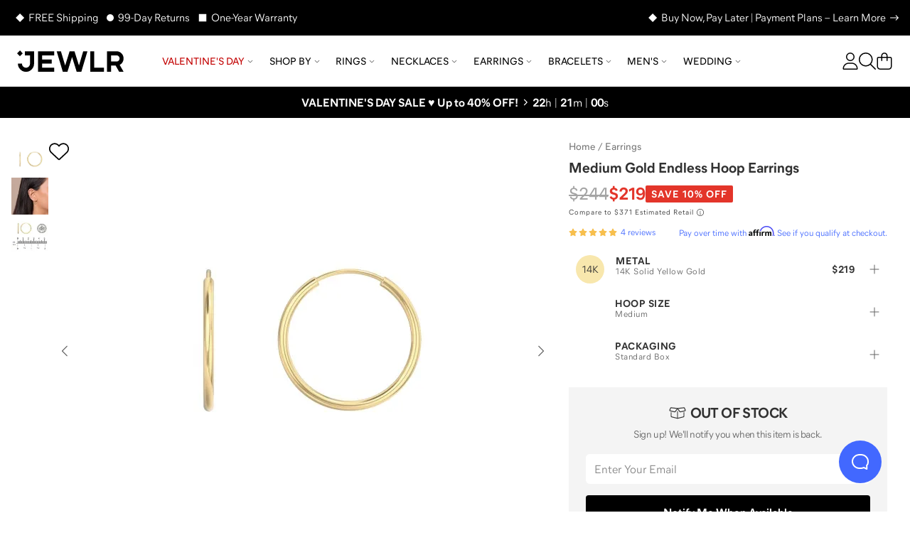

--- FILE ---
content_type: text/html; charset=utf-8
request_url: https://www.jewlr.com/products/JWE0212-MEDIUM/medium-gold-endless-hoop-earrings
body_size: 24091
content:
<!DOCTYPE html>
<html lang="en-US" data-theme="jewlr">
  <head xmlns:og="http://opengraphprotocol.org/schema/" xmlns:fb="http://www.facebook.com/2008/fbml" lang="en-US">
    <meta charset="utf-8"/>
    <meta name="viewport" content="width=device-width, initial-scale=1.0, maximum-scale=1, user-scalable=0">
    <title data-rh="true">Medium Gold Endless Hoop Earrings | Jewlr</title>
    <meta data-rh="true" content="max-image-preview:large" name="robots"/><meta data-rh="true" content="og:product" property="og:type"/><meta data-rh="true" content="A must-have jewelry essential, endless hoops are perfect for any style and every season. These easy-to-wear hoops feature a high-polish finish and an endless hoop closure for a comfortable fit. Available in 14K yellow gold, choose from three sizes for just the right look." name="description"/><meta data-rh="true" content="A must-have jewelry essential, endless hoops are perfect for any style and every season. These easy-to-wear hoops feature a high-polish finish and an endless hoop closure for a comfortable fit. Available in 14K yellow gold, choose from three sizes for just the right look." property="og:description"/><meta data-rh="true" content="https://www.jewlr.com/products/JWE0212-MEDIUM/medium-gold-endless-hoop-earrings" id="og_url" property="og:url"/><meta data-rh="true" content="https://www.jewlr.com/product-img/JWE0212-MEDIUM.jpg?dim=500&view=t2&sku=14KY&o1=1" name="og_image" property="og:image"/> <link data-rh="true" href="https://www.jewlr.com/products/JWE0212-MEDIUM/medium-gold-endless-hoop-earrings" rel="canonical"/><link data-rh="true" href="https://www.jewlr.com/products/JWE0212-MEDIUM/medium-gold-endless-hoop-earrings" hrefLang="en-US" rel="alternate"/><link data-rh="true" href="https://www.jewlr.com/ca/products/JWE0212-MEDIUM/medium-gold-endless-hoop-earrings" hrefLang="en-CA" rel="alternate"/><link data-rh="true" href="https://www.jewlr.com/uk/products/JWE0212-MEDIUM/medium-gold-endless-hoop-earrings" hrefLang="en-GB" rel="alternate"/><link data-rh="true" href="https://www.jewlr.com/au/products/JWE0212-MEDIUM/medium-gold-endless-hoop-earrings" hrefLang="en-AU" rel="alternate"/><link data-rh="true" href="https://www.jewlr.com/products/JWE0212-MEDIUM/medium-gold-endless-hoop-earrings" hrefLang="x-default" rel="alternate"/> <script data-rh="true" type="application/ld+json">{"@context":"https://schema.org/","@type":"Product","name":"Medium Gold Endless Hoop Earrings","url":"https://www.jewlr.com/products/JWE0212-MEDIUM/medium-gold-endless-hoop-earrings","image":"https://www.jewlr.com/product-img/JWE0212-MEDIUM?dim=350&pref_view=m","description":"A must-have jewelry essential, endless hoops are perfect for any style and every season. These easy-to-wear hoops feature a high-polish finish and an endless hoop closure for a comfortable fit. Available in 14K yellow gold, choose from three sizes for just the right look.","productID":"JWE0212-MEDIUM","sku":"JWE0212-MEDIUM","brand":{"@type":"Brand","name":"Jewlr"},"hasMerchantReturnPolicy":{"merchantReturnDays":"99","merchantReturnLink":"https://www.jewlr.com/order/return"},"offers":{"@type":"Offer","priceCurrency":"USD","price":219,"availability":"https://schema.org/OutOfStock","itemCondition":"https://schema.org/NewCondition"},"aggregateRating":{"@type":"AggregateRating","ratingValue":5,"reviewCount":4,"bestRating":5}}</script><script data-rh="true" type="application/ld+json">{"@context":"http://schema.org","@type":"BreadcrumbList","itemListElement":[{"@type":"ListItem","item":{"@id":"https://www.jewlr.com/","name":"Home"},"position":1},{"@type":"ListItem","item":{"@id":"https://www.jewlr.com/earrings","name":"Earrings"},"position":2},{"@type":"ListItem","item":{"@id":"https://www.jewlr.com/products/JWE0212-MEDIUM/medium-gold-endless-hoop-earrings","name":"Medium Gold Endless Hoop Earrings"},"position":3}]}</script>
    <meta data-rh="true" content="fine jewelry, jewelry, mothers rings, mothers ring, mother's ring, mother's rings, birthstone jewelry, mothers birthstone jewelry, family jewelry, custom made jewelry, custom jewelry, personalized jewelry" name="keywords"/><meta data-rh="true" content="Jewlr" property="og:site_name"/><meta data-rh="true" content="Medium Gold Endless Hoop Earrings" name="og:title"/><meta data-rh="true" content="219.00" property="og:price:amount"/><meta data-rh="true" content="USD" property="og:price:currency"/><meta data-rh="true" content="oos" property="og:availability"/><meta data-rh="true" content="JWE0212-MEDIUM" property="style_code"/><meta data-rh="true" content="240" name="og_image_width" property="og:image:width"/><meta data-rh="true" content="240" name="og_image_height" property="og:image:height"/>
    <meta name="google-site-verification" content="riLtN-7swYysXbPw4usqNoPU6lhgRMYVNfZnL7tkwrw" />
    <meta name="google-site-verification" content="ofOt5JxyyXgubd1BBWIYWisejMOmahMteQBTWa2JjmQ" />
    <meta name="p:domain_verify" content="229252967f93ad2d0f6bbd8aba36754d" />
    
    <meta name="csrf-param" content="authenticity_token" />
<meta name="csrf-token" content="ki9MuSgWa-iAUirYWe56OvojPZNxeg_g-478GI1e-joXzA4A0g1AeKhjxlkBLtpkkxYxh18RqMH2_gjdc5b7UA" />
    <link rel="stylesheet" media="all" href="https://cdn.jewlr.com/packs/css/global-e2bffd3c.css" />
    <style data-styled="true" data-styled-version="5.3.11">.eXEZMx{-webkit-align-items:center;-webkit-box-align:center;-ms-flex-align:center;align-items:center;background:none;border:none;cursor:pointer;display:-webkit-inline-box;display:-webkit-inline-flex;display:-ms-inline-flexbox;display:inline-flex;-webkit-box-pack:center;-webkit-justify-content:center;-ms-flex-pack:center;justify-content:center;outline:none;background:none;color:#313131;padding:0;border-radius:0;}/*!sc*/
.eXEZMx:active,.eXEZMx:disabled{opacity:0.6;}/*!sc*/
.eXEZMx:active{box-shadow:none;opacity:0.5;}/*!sc*/
data-styled.g3[id="sc-eqUAAy"]{content:"eXEZMx,"}/*!sc*/
.hjhhIs{background-color:white;border:2px solid black;color:black;left:50%;opacity:0;padding:1em;position:absolute;top:48px;-webkit-transform:translateX(-50%);-ms-transform:translateX(-50%);transform:translateX(-50%);z-index:-999;}/*!sc*/
.hjhhIs:focus{opacity:1;z-index:999;}/*!sc*/
data-styled.g42[id="skip-to-main-content__SkipButton-sc-1l902jc-0"]{content:"hjhhIs,"}/*!sc*/
</style><link data-chunk="global" rel="stylesheet" href="https://cdn.jewlr.com/packs/css/global-e2bffd3c.css"><style data-rh="true" type="text/css">.fresnel-container{margin:0;padding:0;}
@media not all and (min-width:0px) and (max-width:319.98px){.fresnel-at-minimum{display:none!important;}}
@media not all and (min-width:320px) and (max-width:383.98px){.fresnel-at-xsmall{display:none!important;}}
@media not all and (min-width:384px) and (max-width:767.98px){.fresnel-at-mobile{display:none!important;}}
@media not all and (min-width:768px) and (max-width:1023.98px){.fresnel-at-tablet{display:none!important;}}
@media not all and (min-width:1024px) and (max-width:1279.98px){.fresnel-at-desktop{display:none!important;}}
@media not all and (min-width:1280px) and (max-width:1439.98px){.fresnel-at-large{display:none!important;}}
@media not all and (min-width:1440px) and (max-width:1919.98px){.fresnel-at-widescreen{display:none!important;}}
@media not all and (min-width:1920px){.fresnel-at-xlarge{display:none!important;}}
@media not all and (max-width:319.98px){.fresnel-lessThan-xsmall{display:none!important;}}
@media not all and (max-width:383.98px){.fresnel-lessThan-mobile{display:none!important;}}
@media not all and (max-width:767.98px){.fresnel-lessThan-tablet{display:none!important;}}
@media not all and (max-width:1023.98px){.fresnel-lessThan-desktop{display:none!important;}}
@media not all and (max-width:1279.98px){.fresnel-lessThan-large{display:none!important;}}
@media not all and (max-width:1439.98px){.fresnel-lessThan-widescreen{display:none!important;}}
@media not all and (max-width:1919.98px){.fresnel-lessThan-xlarge{display:none!important;}}
@media not all and (min-width:320px){.fresnel-greaterThan-minimum{display:none!important;}}
@media not all and (min-width:384px){.fresnel-greaterThan-xsmall{display:none!important;}}
@media not all and (min-width:768px){.fresnel-greaterThan-mobile{display:none!important;}}
@media not all and (min-width:1024px){.fresnel-greaterThan-tablet{display:none!important;}}
@media not all and (min-width:1280px){.fresnel-greaterThan-desktop{display:none!important;}}
@media not all and (min-width:1440px){.fresnel-greaterThan-large{display:none!important;}}
@media not all and (min-width:1920px){.fresnel-greaterThan-widescreen{display:none!important;}}
@media not all and (min-width:0px){.fresnel-greaterThanOrEqual-minimum{display:none!important;}}
@media not all and (min-width:320px){.fresnel-greaterThanOrEqual-xsmall{display:none!important;}}
@media not all and (min-width:384px){.fresnel-greaterThanOrEqual-mobile{display:none!important;}}
@media not all and (min-width:768px){.fresnel-greaterThanOrEqual-tablet{display:none!important;}}
@media not all and (min-width:1024px){.fresnel-greaterThanOrEqual-desktop{display:none!important;}}
@media not all and (min-width:1280px){.fresnel-greaterThanOrEqual-large{display:none!important;}}
@media not all and (min-width:1440px){.fresnel-greaterThanOrEqual-widescreen{display:none!important;}}
@media not all and (min-width:1920px){.fresnel-greaterThanOrEqual-xlarge{display:none!important;}}
@media not all and (min-width:0px) and (max-width:319.98px){.fresnel-between-minimum-xsmall{display:none!important;}}
@media not all and (min-width:0px) and (max-width:383.98px){.fresnel-between-minimum-mobile{display:none!important;}}
@media not all and (min-width:0px) and (max-width:767.98px){.fresnel-between-minimum-tablet{display:none!important;}}
@media not all and (min-width:0px) and (max-width:1023.98px){.fresnel-between-minimum-desktop{display:none!important;}}
@media not all and (min-width:0px) and (max-width:1279.98px){.fresnel-between-minimum-large{display:none!important;}}
@media not all and (min-width:0px) and (max-width:1439.98px){.fresnel-between-minimum-widescreen{display:none!important;}}
@media not all and (min-width:0px) and (max-width:1919.98px){.fresnel-between-minimum-xlarge{display:none!important;}}
@media not all and (min-width:320px) and (max-width:383.98px){.fresnel-between-xsmall-mobile{display:none!important;}}
@media not all and (min-width:320px) and (max-width:767.98px){.fresnel-between-xsmall-tablet{display:none!important;}}
@media not all and (min-width:320px) and (max-width:1023.98px){.fresnel-between-xsmall-desktop{display:none!important;}}
@media not all and (min-width:320px) and (max-width:1279.98px){.fresnel-between-xsmall-large{display:none!important;}}
@media not all and (min-width:320px) and (max-width:1439.98px){.fresnel-between-xsmall-widescreen{display:none!important;}}
@media not all and (min-width:320px) and (max-width:1919.98px){.fresnel-between-xsmall-xlarge{display:none!important;}}
@media not all and (min-width:384px) and (max-width:767.98px){.fresnel-between-mobile-tablet{display:none!important;}}
@media not all and (min-width:384px) and (max-width:1023.98px){.fresnel-between-mobile-desktop{display:none!important;}}
@media not all and (min-width:384px) and (max-width:1279.98px){.fresnel-between-mobile-large{display:none!important;}}
@media not all and (min-width:384px) and (max-width:1439.98px){.fresnel-between-mobile-widescreen{display:none!important;}}
@media not all and (min-width:384px) and (max-width:1919.98px){.fresnel-between-mobile-xlarge{display:none!important;}}
@media not all and (min-width:768px) and (max-width:1023.98px){.fresnel-between-tablet-desktop{display:none!important;}}
@media not all and (min-width:768px) and (max-width:1279.98px){.fresnel-between-tablet-large{display:none!important;}}
@media not all and (min-width:768px) and (max-width:1439.98px){.fresnel-between-tablet-widescreen{display:none!important;}}
@media not all and (min-width:768px) and (max-width:1919.98px){.fresnel-between-tablet-xlarge{display:none!important;}}
@media not all and (min-width:1024px) and (max-width:1279.98px){.fresnel-between-desktop-large{display:none!important;}}
@media not all and (min-width:1024px) and (max-width:1439.98px){.fresnel-between-desktop-widescreen{display:none!important;}}
@media not all and (min-width:1024px) and (max-width:1919.98px){.fresnel-between-desktop-xlarge{display:none!important;}}
@media not all and (min-width:1280px) and (max-width:1439.98px){.fresnel-between-large-widescreen{display:none!important;}}
@media not all and (min-width:1280px) and (max-width:1919.98px){.fresnel-between-large-xlarge{display:none!important;}}
@media not all and (min-width:1440px) and (max-width:1919.98px){.fresnel-between-widescreen-xlarge{display:none!important;}}</style>
    
    
    <link data-rh="true" href="https://assets.jewlr.com/favicons/jewlr/favicon-96x96.png" rel="icon" sizes="96x96" type="image/png"/><link data-rh="true" href="https://assets.jewlr.com/favicons/jewlr/favicon.svg" rel="icon" type="image/svg+xml"/><link data-rh="true" href="https://assets.jewlr.com/favicons/jewlr/favicon.ico" rel="shortcut icon"/><link data-rh="true" href="https://assets.jewlr.com/favicons/jewlr/apple-touch-icon.png" rel="apple-touch-icon" sizes="180x180"/><link data-rh="true" href="https://www.jewlr.com/site.webmanifest" rel="manifest"/><link data-rh="true" rel="preload" fetchPriority="high" as="image" imageSrcSet="https://www.jewlr.com/product-img/JWE0212-MEDIUM.jpg?dim=90&view=t2&sku=14KY&o1=1 90w, https://www.jewlr.com/product-img/JWE0212-MEDIUM.jpg?dim=325&view=t2&sku=14KY&o1=1 325w, https://www.jewlr.com/product-img/JWE0212-MEDIUM.jpg?dim=414&view=t2&sku=14KY&o1=1 414w, https://www.jewlr.com/product-img/JWE0212-MEDIUM.jpg?dim=500&view=t2&sku=14KY&o1=1 500w, https://www.jewlr.com/product-img/JWE0212-MEDIUM.jpg?dim=650&view=t2&sku=14KY&o1=1 650w, https://www.jewlr.com/product-img/JWE0212-MEDIUM.jpg?dim=767&view=t2&sku=14KY&o1=1 767w, https://www.jewlr.com/product-img/JWE0212-MEDIUM.jpg?dim=828&view=t2&sku=14KY&o1=1 828w, https://www.jewlr.com/product-img/JWE0212-MEDIUM.jpg?dim=1024&view=t2&sku=14KY&o1=1 1024w" imageSizes="(max-width: 767px) 100vw, (max-width: 1023px) 325px, 500px"/>
    <link data-chunk="global" rel="preload" as="style" href="https://cdn.jewlr.com/packs/css/global-e2bffd3c.css">
<link data-chunk="global" rel="preload" as="script" href="https://cdn.jewlr.com/packs/js/runtime-dc6ae8e4e781c3ca1ebf.js">
<link data-chunk="global" rel="preload" as="script" href="https://cdn.jewlr.com/packs/js/8864-af2e1d49e281470cc370.js">
<link data-chunk="global" rel="preload" as="script" href="https://cdn.jewlr.com/packs/js/4976-16e1c8885899e4b32ff3.js">
<link data-chunk="global" rel="preload" as="script" href="https://cdn.jewlr.com/packs/js/8934-3e607aa7af05b35cb247.js">
<link data-chunk="global" rel="preload" as="script" href="https://cdn.jewlr.com/packs/js/3342-d6696203885a8a73404e.js">
<link data-chunk="global" rel="preload" as="script" href="https://cdn.jewlr.com/packs/js/8102-caacd389e6a618c3f328.js">
<link data-chunk="global" rel="preload" as="script" href="https://cdn.jewlr.com/packs/js/3671-f12ec870fa45e717dca7.js">
<link data-chunk="global" rel="preload" as="script" href="https://cdn.jewlr.com/packs/js/global-0670ebaea99ffe00bee0.js">
<link data-chunk="JewlrApp" rel="preload" as="script" href="https://cdn.jewlr.com/packs/js/3397-2e34c70f8072caf1ff88.js">
<link data-chunk="JewlrApp" rel="preload" as="script" href="https://cdn.jewlr.com/packs/js/6330-4d8e00d187486949c960.js">
<link data-chunk="JewlrApp" rel="preload" as="script" href="https://cdn.jewlr.com/packs/js/8900-2485ee37d740ad3ca32a.js">
<link data-chunk="JewlrApp" rel="preload" as="script" href="https://cdn.jewlr.com/packs/js/8782-97535a5ea210fdc78ad7.js">
<link data-chunk="JewlrApp" rel="preload" as="script" href="https://cdn.jewlr.com/packs/js/2765-a0b7f700bb8cbc6ba88d.js">
<link data-chunk="JewlrApp" rel="preload" as="script" href="https://cdn.jewlr.com/packs/js/437-f03eda4eb4129c3e84c4.js">
<link data-chunk="JewlrApp" rel="preload" as="script" href="https://cdn.jewlr.com/packs/js/4769-a39a056b03c2b43b6415.js">
<link data-chunk="JewlrApp" rel="preload" as="script" href="https://cdn.jewlr.com/packs/js/6372-a852461c48ccda2fb1f6.js">
<link data-chunk="JewlrApp" rel="preload" as="script" href="https://cdn.jewlr.com/packs/js/7092-1f2be7374b22666adb2e.js">
<link data-chunk="JewlrApp" rel="preload" as="script" href="https://cdn.jewlr.com/packs/js/JewlrApp-00dda54700dab8060255.js">
<link data-chunk="menu-mobile-main-menu" rel="preload" as="script" href="https://cdn.jewlr.com/packs/js/2691-5c0b29a35b7bd8b4532b.js">
<link data-chunk="menu-mobile-main-menu" rel="preload" as="script" href="https://cdn.jewlr.com/packs/js/menu-mobile-main-menu-988da08405c4621b53e0.chunk.js">
<link data-chunk="areas-product-jewlr" rel="preload" as="script" href="https://cdn.jewlr.com/packs/js/9785-300f50c4a1f412d87bc8.chunk.js">
<link data-chunk="areas-product-jewlr" rel="preload" as="script" href="https://cdn.jewlr.com/packs/js/8635-d7ed4991a5b82d7c0c5b.chunk.js">
<link data-chunk="areas-product-jewlr" rel="preload" as="script" href="https://cdn.jewlr.com/packs/js/8204-c5aa1fcc4ba1c4c4d054.chunk.js">
<link data-chunk="areas-product-jewlr" rel="preload" as="script" href="https://cdn.jewlr.com/packs/js/6496-2234ec66bbd22b18f68d.chunk.js">
<link data-chunk="areas-product-jewlr" rel="preload" as="script" href="https://cdn.jewlr.com/packs/js/669-9f4df4b02d13b85ce248.chunk.js">
<link data-chunk="areas-product-jewlr" rel="preload" as="script" href="https://cdn.jewlr.com/packs/js/9423-d9ea98dc4806fd5efba6.chunk.js">
<link data-chunk="areas-product-jewlr" rel="preload" as="script" href="https://cdn.jewlr.com/packs/js/areas-product-jewlr-90dd262e13e51de50026.chunk.js">
<link data-chunk="info-product-description" rel="preload" as="script" href="https://cdn.jewlr.com/packs/js/info-product-description-79a48b3104e17784fae3.chunk.js">
<link data-chunk="areas-landing-elements-landing-as-seen-in" rel="preload" as="script" href="https://cdn.jewlr.com/packs/js/elements-landing-as-seen-in-5926f4d456d3e2cde24a.chunk.js">
    
    <script>
  dataLayer = [{
    event: 'data-layer-loaded',
    siteCountry: 'us',
    testMode: false,
      cartToken: '7a9b6c2ae58aa95390035d43b39abf66',
    jewlrCustomer: false,
    userIP: '18.118.149.85',
  }];
</script>
<!-- Google Tag Manager -->
<script>(function(w,d,s,l,i){w[l]=w[l]||[];w[l].push({'gtm.start':
new Date().getTime(),event:'gtm.js'});var f=d.getElementsByTagName(s)[0],
j=d.createElement(s),dl=l!='dataLayer'?'&l='+l:'';j.async=true;j.src=
'https://www.jewlr.com/metrics/gtm.js?id='+i+dl+
  '&gtm_auth=B7wnxbeMFXtJzcTvUrPb1w&gtm_preview=env-2&gtm_cookies_win=x';f.parentNode.insertBefore(j,f);
})(window,document,'script','dataLayer','GTM-NKD57VT');</script>
<!-- End Google Tag Manager -->

  </head>

  <body data-site-country="US" data-merchant="Jewlr">
    <script type="text/javascript">
      sl = {"api":{"facebook":{"app_id":"768611883266968","js_sdk_src":"//connect.facebook.net/en_US/sdk.js"},"signifyd":{"js_src":"//cdn-scripts.signifyd.com/api/script-tag.js"},"stripe":{"api_key":"pk_live_5198vKtHF39wRxwgRFo3mOHZFFbs6wKyfKHrvyswt62soy7yDi15wxw7akv9Wd23HyxSEbq8s9fu5yQqUu1tox7rt005CfESxrK"},"twitter":{"js_src":"//platform.twitter.com/widgets.js"},"affirm":{"js_src":"//cdn1.affirm.com/js/v2/affirm.js","public_api_key":"VVB4GOU79PKDT7NR"},"klarna":{"client_id":"klarna_live_client_P2ghVz9ZTUppbmh3Sk0zbzZSeHV2L3kvQWFQd0pjSWMsZjQ2ZTA2OTctNTNhMS00MjU4LWI0YTYtNWQ4ZDMwMjMxNTVlLDEsb3pKSUk1S1h4SmJUN3k1TFN4TGwxRVdJRm0wZmdFYVdzRGk4VHJTSUJ4RT0","merchant_id":"N643523","osm_js_src":"//js.klarna.com/web-sdk/v1/klarna.js"},"yotpo":{"app_key":"bTBhaj8QGk93bYWLsiYM7tltVPAP6T8RvSiX5aCe","galleries":{"homepage_gallery_id":"5e470294f90f76479f6a871c","inspo_gallery_id":"5e974fc3a7ccdf380bdfb0a5","product_gallery_id":"5e4702bee71d9a2945d749ba"}},"stamped":{"gallery_public_key":"f9a75e2c-bd35-4757-b553-953628b52fc9","gallery_store_hash":"348308","public_key":"f9a75e2c-bd35-4757-b553-953628b52fc9","store_hash":"348308"},"google_maps":{"api_key":"AIzaSyCyWDD-cc8ByUMNuvu09N9DDu2BUJZuF9g"},"loqate":{"client_api_key":"AP99-EH89-FD71-GG29"}},"config":{"collection_urls_local_storage_name":"collectionUrlsUS","currency_code":"USD","cookies_config":{"cart_token":"cart_token_us","collectionStats":"collectionStats_us","guid":"guid_us","iterableEmailCampaignId":"iterableEmailCampaignId_us","iterableTemplateId":"iterableTemplateId_us","recentViewedItems":"recentViewedItems_us","ship_address":"ship_address_us","user_postal_code":"user_postal_code_us","visited":"visited_us","wishlist_token":"wishlist_token_us","experiment_data":"experiment_data_us"},"env":"production","sale_key":"2026-valentines-day-sale1768342376","multi_item_discount":false,"gift_card_promo":{"enable":false,"minimum":350,"amount":50,"expire":"01/31/20"},"customer_service_toll_free":"1-866-610-8482","customer_service_messenger":"https://m.me/jewlrcom","url_facebook":"https://www.facebook.com/jewlrcom/","url_instagram":"https://www.instagram.com/jewlr/","url_pinterest":"https://www.pinterest.ca/jewlrcom/","url_twitter":"https://twitter.com/jewlr","url_youtube":"https://www.youtube.com/channel/UC11M7JozPazDfSi4dMf_wOg","customer_service_email":"support@jewlr.com","google_analytics_id":"UA-11233486-1","google_gtm_id":"GTM-NKD57VT","google_gtm_auth":"B7wnxbeMFXtJzcTvUrPb1w","google_gtm_env":"env-2","google_optimize_container_id":"GTM-NZ8VZKH","google_remarketing_conversion_id":"1045873652","sentry_dsn":"https://112927168a21e57320d15d8fbe5b9c81@o112942.ingest.sentry.io/4505743357050880","show_availability_in_collection":false,"show_holiday_shipping_info":true,"show_holiday_resize":false,"holiday_resize_date":"2026-01-15","holiday_resize_dates":{"end":"January 15, 2026","start":"November 1, 2025"},"show_guaranteed":true,"guaranteed_holiday":"Valentine’s Day","guaranteed_holiday_alias":"Valentine’s Day","guaranteed_msg":"Valentine’s Day Delivery Still Available","guaranteed_receive_date":"2026-02-14","jewlr_asset_url":"https://assets.jewlr.com/","jewlr_imgsmbly_url":"https://imgsmbly.jewlr.com/","jewlr_scene7_url":"https://s7.jewlr.com/ir/render/JewlrRender/","full_main_render_url":"https://www.jewlr.com/product-img/","site_country":"us","secure_url":"https://secure.jewlr.com","site_country_for_analytics":"US","site_title":"Jewlr","site_url":"www.jewlr.com","site_url_by_country":{"US":"https://www.jewlr.com","CA":"https://www.jewlr.com/ca","UK":"https://www.jewlr.com/uk","AU":"https://www.jewlr.com/au"},"shiptime_cookie_name":"est_ship_days_us","hide_alternate_checkout_methods":false,"default_currency":"$","organization":"jewlr4","enable_product_tag_box":false,"wishlist_limit":50,"testio":false,"enable_apple_google_pay":true,"enable_paypal":true,"new_paypal":false,"enable_braintree_checkout":true,"enable_braintree_3ds":false,"enable_stripe_checkout":true,"paypal_client_id":"Aa8l3Cl9VpK9J0_mkoaum6LRTlmsNP5aVPVlU8mGFvSRl2PONklGoabr7xbnuSVlKs9YotO1ekHU0J4z","bread_bottom_of_funnel":null,"enable_affirm":true,"enable_klarna":true,"klarna_osm_pdp":false,"enable_klarna_express_button":false,"klarna_min":35,"klarna_max":4000,"enable_extend_warranty":true,"enable_watches":false,"enable_j3d_carousel":true,"enable_post_purchase_survey":true,"enable_name_necklace_promo":false,"enable_loqate":true,"enable_pdp_image_zoom":true,"cutoff_dates":["2026-02-09T14:00:00.000-05:00","2026-02-10T14:00:00.000-05:00","2026-02-11T06:00:00.000-05:00","2026-02-11T14:00:00.000-05:00","2026-02-11T15:00:00.000-05:00","2026-02-12T06:00:00.000-05:00","2026-02-12T12:00:00.000-05:00","2026-02-12T15:00:00.000-05:00"],"max_wishlist_items":50,"free_gift_promo":{"enable":false,"minimum":100},"jewlr_days_promo":{"title":"Jewlr Days! Spend More, Save More","thresholds":[{"max":249,"min":150,"deduction":25},{"max":499,"min":250,"deduction":50},{"min":500,"deduction":100}],"coupon_code":"SAVEMORE"},"enable_gift_preview_video":false,"enable_rewards":true,"global_e_country_switcher":false,"global_e_checkout":false,"global_e_pricing":null,"global_e_new_countries":true},"defaultLocale":"en-US","emoji_regex":"\\u2661\\u2665\\u2764\\ufe0f","fullstory":{},"locale":"en-US","locales":{"us":"en-US","ca":"en-CA","uk":"en-GB","au":"en-AU","eu":"en","de":"de-DE","es":"es-ES","fr":"fr-FR","nl":"nl-NL","int":"en-US"},"lpath":"","region":"us","region_prefix":"","server":false,"basename":""}
      window.jewlr = window.sl
      var defaultCurrency = '$'
    </script>
    <!-- Google Tag Manager (noscript) -->
<noscript><iframe src="https://www.jewlr.com/metrics/ns.html?id=GTM-NKD57VT&gtm_auth=B7wnxbeMFXtJzcTvUrPb1w&gtm_preview=env-2&gtm_cookies_win=x"
height="0" width="0" style="display:none;visibility:hidden"></iframe></noscript>
<!-- End Google Tag Manager (noscript) -->


    <div id="content_container">
      <script type="application/json" id="js-react-on-rails-context">{"railsEnv":"production","inMailer":false,"i18nLocale":"en-US","i18nDefaultLocale":"en-US","rorVersion":"13.4.0","rorPro":true,"rorProVersion":"3.1.0","href":"https://www.jewlr.com/products/JWE0212-MEDIUM/medium-gold-endless-hoop-earrings","location":"/products/JWE0212-MEDIUM/medium-gold-endless-hoop-earrings","scheme":"https","host":"www.jewlr.com","port":null,"pathname":"/products/JWE0212-MEDIUM/medium-gold-endless-hoop-earrings","search":null,"httpAcceptLanguage":null,"publicPath":"https://cdn.jewlr.com/packs/","device":{"desktop":true,"tablet":false,"mobile":false},"organization":"jewlr4","preRenderConfig":"{\"api\":{\"facebook\":{\"app_id\":\"768611883266968\",\"js_sdk_src\":\"//connect.facebook.net/en_US/sdk.js\"},\"signifyd\":{\"js_src\":\"//cdn-scripts.signifyd.com/api/script-tag.js\"},\"stripe\":{\"api_key\":\"pk_live_5198vKtHF39wRxwgRFo3mOHZFFbs6wKyfKHrvyswt62soy7yDi15wxw7akv9Wd23HyxSEbq8s9fu5yQqUu1tox7rt005CfESxrK\"},\"twitter\":{\"js_src\":\"//platform.twitter.com/widgets.js\"},\"affirm\":{\"js_src\":\"//cdn1.affirm.com/js/v2/affirm.js\",\"public_api_key\":\"VVB4GOU79PKDT7NR\"},\"klarna\":{\"client_id\":\"klarna_live_client_P2ghVz9ZTUppbmh3Sk0zbzZSeHV2L3kvQWFQd0pjSWMsZjQ2ZTA2OTctNTNhMS00MjU4LWI0YTYtNWQ4ZDMwMjMxNTVlLDEsb3pKSUk1S1h4SmJUN3k1TFN4TGwxRVdJRm0wZmdFYVdzRGk4VHJTSUJ4RT0\",\"merchant_id\":\"N643523\",\"osm_js_src\":\"//js.klarna.com/web-sdk/v1/klarna.js\"},\"yotpo\":{\"app_key\":\"bTBhaj8QGk93bYWLsiYM7tltVPAP6T8RvSiX5aCe\",\"galleries\":{\"homepage_gallery_id\":\"5e470294f90f76479f6a871c\",\"inspo_gallery_id\":\"5e974fc3a7ccdf380bdfb0a5\",\"product_gallery_id\":\"5e4702bee71d9a2945d749ba\"}},\"stamped\":{\"gallery_public_key\":\"f9a75e2c-bd35-4757-b553-953628b52fc9\",\"gallery_store_hash\":\"348308\",\"public_key\":\"f9a75e2c-bd35-4757-b553-953628b52fc9\",\"store_hash\":\"348308\"},\"google_maps\":{\"api_key\":\"AIzaSyCyWDD-cc8ByUMNuvu09N9DDu2BUJZuF9g\"},\"loqate\":{\"client_api_key\":\"AP99-EH89-FD71-GG29\"}},\"config\":{\"collection_urls_local_storage_name\":\"collectionUrlsUS\",\"currency_code\":\"USD\",\"cookies_config\":{\"cart_token\":\"cart_token_us\",\"collectionStats\":\"collectionStats_us\",\"guid\":\"guid_us\",\"iterableEmailCampaignId\":\"iterableEmailCampaignId_us\",\"iterableTemplateId\":\"iterableTemplateId_us\",\"recentViewedItems\":\"recentViewedItems_us\",\"ship_address\":\"ship_address_us\",\"user_postal_code\":\"user_postal_code_us\",\"visited\":\"visited_us\",\"wishlist_token\":\"wishlist_token_us\",\"experiment_data\":\"experiment_data_us\"},\"env\":\"production\",\"sale_key\":\"2026-valentines-day-sale1768342376\",\"multi_item_discount\":false,\"gift_card_promo\":{\"enable\":false,\"minimum\":350,\"amount\":50,\"expire\":\"01/31/20\"},\"customer_service_toll_free\":\"1-866-610-8482\",\"customer_service_messenger\":\"https://m.me/jewlrcom\",\"url_facebook\":\"https://www.facebook.com/jewlrcom/\",\"url_instagram\":\"https://www.instagram.com/jewlr/\",\"url_pinterest\":\"https://www.pinterest.ca/jewlrcom/\",\"url_twitter\":\"https://twitter.com/jewlr\",\"url_youtube\":\"https://www.youtube.com/channel/UC11M7JozPazDfSi4dMf_wOg\",\"customer_service_email\":\"support@jewlr.com\",\"google_analytics_id\":\"UA-11233486-1\",\"google_gtm_id\":\"GTM-NKD57VT\",\"google_gtm_auth\":\"B7wnxbeMFXtJzcTvUrPb1w\",\"google_gtm_env\":\"env-2\",\"google_optimize_container_id\":\"GTM-NZ8VZKH\",\"google_remarketing_conversion_id\":\"1045873652\",\"sentry_dsn\":\"https://112927168a21e57320d15d8fbe5b9c81@o112942.ingest.sentry.io/4505743357050880\",\"show_availability_in_collection\":false,\"show_holiday_shipping_info\":true,\"show_holiday_resize\":false,\"holiday_resize_date\":\"2026-01-15\",\"holiday_resize_dates\":{\"end\":\"January 15, 2026\",\"start\":\"November 1, 2025\"},\"show_guaranteed\":true,\"guaranteed_holiday\":\"Valentine’s Day\",\"guaranteed_holiday_alias\":\"Valentine’s Day\",\"guaranteed_msg\":\"Valentine’s Day Delivery Still Available\",\"guaranteed_receive_date\":\"2026-02-14\",\"jewlr_asset_url\":\"https://assets.jewlr.com/\",\"jewlr_imgsmbly_url\":\"https://imgsmbly.jewlr.com/\",\"jewlr_scene7_url\":\"https://s7.jewlr.com/ir/render/JewlrRender/\",\"full_main_render_url\":\"https://www.jewlr.com/product-img/\",\"site_country\":\"us\",\"secure_url\":\"https://secure.jewlr.com\",\"site_country_for_analytics\":\"US\",\"site_title\":\"Jewlr\",\"site_url\":\"www.jewlr.com\",\"site_url_by_country\":{\"US\":\"https://www.jewlr.com\",\"CA\":\"https://www.jewlr.com/ca\",\"UK\":\"https://www.jewlr.com/uk\",\"AU\":\"https://www.jewlr.com/au\"},\"shiptime_cookie_name\":\"est_ship_days_us\",\"hide_alternate_checkout_methods\":false,\"default_currency\":\"$\",\"organization\":\"jewlr4\",\"enable_product_tag_box\":false,\"wishlist_limit\":50,\"testio\":false,\"enable_apple_google_pay\":true,\"enable_paypal\":true,\"new_paypal\":false,\"enable_braintree_checkout\":true,\"enable_braintree_3ds\":false,\"enable_stripe_checkout\":true,\"paypal_client_id\":\"Aa8l3Cl9VpK9J0_mkoaum6LRTlmsNP5aVPVlU8mGFvSRl2PONklGoabr7xbnuSVlKs9YotO1ekHU0J4z\",\"bread_bottom_of_funnel\":null,\"enable_affirm\":true,\"enable_klarna\":true,\"klarna_osm_pdp\":false,\"enable_klarna_express_button\":false,\"klarna_min\":35,\"klarna_max\":4000,\"enable_extend_warranty\":true,\"enable_watches\":false,\"enable_j3d_carousel\":true,\"enable_post_purchase_survey\":true,\"enable_name_necklace_promo\":false,\"enable_loqate\":true,\"enable_pdp_image_zoom\":true,\"cutoff_dates\":[\"2026-02-09T14:00:00.000-05:00\",\"2026-02-10T14:00:00.000-05:00\",\"2026-02-11T06:00:00.000-05:00\",\"2026-02-11T14:00:00.000-05:00\",\"2026-02-11T15:00:00.000-05:00\",\"2026-02-12T06:00:00.000-05:00\",\"2026-02-12T12:00:00.000-05:00\",\"2026-02-12T15:00:00.000-05:00\"],\"max_wishlist_items\":50,\"free_gift_promo\":{\"enable\":false,\"minimum\":100},\"jewlr_days_promo\":{\"title\":\"Jewlr Days! Spend More, Save More\",\"thresholds\":[{\"max\":249,\"min\":150,\"deduction\":25},{\"max\":499,\"min\":250,\"deduction\":50},{\"min\":500,\"deduction\":100}],\"coupon_code\":\"SAVEMORE\"},\"enable_gift_preview_video\":false,\"enable_rewards\":true,\"global_e_country_switcher\":false,\"global_e_checkout\":false,\"global_e_pricing\":null,\"global_e_new_countries\":true},\"defaultLocale\":\"en-US\",\"emoji_regex\":\"\\\\u2661\\\\u2665\\\\u2764\\\\ufe0f\",\"fullstory\":{},\"locale\":\"en-US\",\"locales\":{\"us\":\"en-US\",\"ca\":\"en-CA\",\"uk\":\"en-GB\",\"au\":\"en-AU\",\"eu\":\"en\",\"de\":\"de-DE\",\"es\":\"es-ES\",\"fr\":\"fr-FR\",\"nl\":\"nl-NL\",\"int\":\"en-US\"},\"lpath\":\"\",\"region\":\"us\",\"region_prefix\":\"\",\"server\":false,\"basename\":\"\"}","serverSide":false}</script>
<div id="JewlrApp-react-component"><div style="--total-header-height:calc(var(--countdown-banner-height) + var(--header-menu-height) + var(--second-microbanner-height))"><span tabindex="-1"></span><button tabindex="0" class="sc-eqUAAy eXEZMx skip-to-main-content__SkipButton-sc-1l902jc-0 hjhhIs skip-to-main-content__SkipButton-sc-1l902jc-0 hjhhIs" type="button">Skip to main content</button><header class="backface-hidden border-b-grey-10 duration-400 top-0 z-40 flex w-full flex-col bg-white transition-all ease-out sticky shadow-none"><div class="fresnel-container fresnel-lessThan-large bg-black-print w-full px-16 text-white h-(--countdown-banner-height)"><div class="large:px-16 flex h-full w-full items-center justify-center text-center large:justify-between"><div style="opacity:0;display:none"><a class="flex items-center" data-lc="countdown-banner" href="/info/payment-plans"><span class="large:text-15 text-14">Buy Now, Pay Later <br /> Payment Plans | Learn More</span></a></div><div style="opacity:0;display:none"><a class="flex items-center justify-center" data-lc="countdown-banner" href="/info/returns"><svg aria-hidden="true" focusable="false" data-prefix="fal" data-icon="truck-bolt" class="svg-inline--fa fa-truck-bolt inline-block size-[1em] overflow-visible align-middle text-20 mr-8" role="img" xmlns="http://www.w3.org/2000/svg" viewBox="0 0 640 512"><path fill="currentColor" d="M352 32c17.7 0 32 14.3 32 32l0 320-133.5 0c-13.2-37.3-48.7-64-90.5-64s-77.4 26.7-90.5 64L64 384c-17.7 0-32-14.3-32-32L32 64c0-17.7 14.3-32 32-32l288 0zM0 352c0 35.3 28.7 64 64 64c0 53 43 96 96 96s96-43 96-96l128 0c0 53 43 96 96 96s96-43 96-96l48 0c8.8 0 16-7.2 16-16s-7.2-16-16-16l-16 0 0-148.2c0-11.5-4.1-22.5-11.6-31.2l-78.7-91.8C508.6 102.1 495.3 96 481.3 96L416 96l0-32c0-35.3-28.7-64-64-64L64 0C28.7 0 0 28.7 0 64L0 352zM416 128l65.3 0c4.7 0 9.1 2 12.1 5.6L570.9 224 416 224l0-96zm0 216.4l0-88.4 160 0 0 128-5.5 0c-13.2-37.3-48.7-64-90.5-64c-24.6 0-47 9.2-64 24.4zM160 352a64 64 0 1 1 0 128 64 64 0 1 1 0-128zm256 64a64 64 0 1 1 128 0 64 64 0 1 1 -128 0zM251.3 91.3c6.2-6.2 6.2-16.4 0-22.6s-16.4-6.2-22.6 0l-96 96c-4.6 4.6-5.9 11.5-3.5 17.4s8.3 9.9 14.8 9.9l89.4 0-68.7 68.7c-6.2 6.2-6.2 16.4 0 22.6s16.4 6.2 22.6 0l96-96c4.6-4.6 5.9-11.5 3.5-17.4s-8.3-9.9-14.8-9.9l-89.4 0 68.7-68.7z"></path></svg><span class="large:text-15 text-14 text-left">FREE Shipping | 99-Day Returns </span></a></div><div style="opacity:0;display:none"><a class="flex items-center" data-lc="countdown-banner" href="/gift-finder/quiz"><span class="large:text-15 text-14">Gift Finder Quiz! <br /> Find the Perfect Jewelry in Seconds </span></a></div></div></div><div class="fresnel-container fresnel-greaterThanOrEqual-large bg-black-print w-full text-white h-(--countdown-banner-height)"><div class="large:px-16 flex h-full w-full items-center justify-center text-center large:justify-between"><ul class="text-15 inline-flex list-none items-center font-normal [&amp;_li]:inline-flex [&amp;_li]:items-center [&amp;_li]:px-6"><li><svg aria-hidden="true" focusable="false" data-prefix="fass" data-icon="diamond" class="svg-inline--fa fa-diamond inline-block size-[1em] overflow-visible align-middle text-12 mr-6" role="img" xmlns="http://www.w3.org/2000/svg" viewBox="0 0 512 512"><path fill="currentColor" d="M0 256L256 0 512 256 256 512 0 256z"></path></svg><a href="/info/shipping_information">FREE <!-- -->Shipping</a></li><li><svg aria-hidden="true" focusable="false" data-prefix="fas" data-icon="circle" class="svg-inline--fa fa-circle inline-block size-[1em] overflow-visible align-middle text-10 mr-6" role="img" xmlns="http://www.w3.org/2000/svg" viewBox="0 0 512 512"><path fill="currentColor" d="M256 512A256 256 0 1 0 256 0a256 256 0 1 0 0 512z"></path></svg><a href="/info/returns">99<!-- -->-Day Returns</a></li><li><svg aria-hidden="true" focusable="false" data-prefix="fass" data-icon="square" class="svg-inline--fa fa-square inline-block size-[1em] overflow-visible align-middle text-12 mr-6" role="img" xmlns="http://www.w3.org/2000/svg" viewBox="0 0 448 512"><path fill="currentColor" d="M0 32H448V480H0V32z"></path></svg><a href="/info/warranty-information">One-Year Warranty</a></li></ul><div><div style="opacity:0;display:none"><a class="flex items-center" data-lc="countdown-banner" href="/info/payment-plans"><svg aria-hidden="true" focusable="false" data-prefix="fass" data-icon="diamond" class="svg-inline--fa fa-diamond inline-block size-[1em] overflow-visible align-middle text-12 mr-6" role="img" xmlns="http://www.w3.org/2000/svg" viewBox="0 0 512 512"><path fill="currentColor" d="M0 256L256 0 512 256 256 512 0 256z"></path></svg><span class="large:text-15 text-14">Buy Now, Pay Later | Payment Plans – Learn More</span><svg aria-hidden="true" focusable="false" data-prefix="far" data-icon="arrow-right-long" class="svg-inline--fa fa-arrow-right-long inline-block size-[1em] overflow-visible align-middle text-12 ml-6" role="img" xmlns="http://www.w3.org/2000/svg" viewBox="0 0 512 512"><path fill="currentColor" d="M505 273c9.4-9.4 9.4-24.6 0-33.9L369 103c-9.4-9.4-24.6-9.4-33.9 0s-9.4 24.6 0 33.9l95 95L24 232c-13.3 0-24 10.7-24 24s10.7 24 24 24l406.1 0-95 95c-9.4 9.4-9.4 24.6 0 33.9s24.6 9.4 33.9 0L505 273z"></path></svg></a></div><div style="opacity:0;display:none"><a class="flex items-center" data-lc="countdown-banner" href="/gift-finder/quiz"><svg aria-hidden="true" focusable="false" data-prefix="fass" data-icon="diamond" class="svg-inline--fa fa-diamond inline-block size-[1em] overflow-visible align-middle text-12 mr-6" role="img" xmlns="http://www.w3.org/2000/svg" viewBox="0 0 512 512"><path fill="currentColor" d="M0 256L256 0 512 256 256 512 0 256z"></path></svg><span class="large:text-15 text-14">Gift Finder Quiz! Find the Perfect Jewelry in Seconds</span><svg aria-hidden="true" focusable="false" data-prefix="far" data-icon="arrow-right-long" class="svg-inline--fa fa-arrow-right-long inline-block size-[1em] overflow-visible align-middle text-12 ml-6" role="img" xmlns="http://www.w3.org/2000/svg" viewBox="0 0 512 512"><path fill="currentColor" d="M505 273c9.4-9.4 9.4-24.6 0-33.9L369 103c-9.4-9.4-24.6-9.4-33.9 0s-9.4 24.6 0 33.9l95 95L24 232c-13.3 0-24 10.7-24 24s10.7 24 24 24l406.1 0-95 95c-9.4 9.4-9.4 24.6 0 33.9s24.6 9.4 33.9 0L505 273z"></path></svg></a></div></div></div></div><div class="fresnel-container fresnel-lessThan-desktop h-(--mobile-header-height) relative flex w-full"><div class="h-(--mobile-header-height) flex w-full items-center justify-between px-16"><a class="inline-block" data-lc="home" href="/"><img alt="Jewlr" class="w-(--base-width) mobile:w-(--mobile-width)" src="https://cdn.jewlr.com/packs/static/images/layout/logo/jewlr-logo-a9f77080bd92146a6d78.svg" height="139" style="--base-width:101px;--mobile-width:139px" width="701"/></a><div class="flex items-center justify-between"><div class="tablet:gap-24 flex items-center gap-16"><button class="inline-flex cursor-pointer items-center justify-center disabled:cursor-not-allowed aria-disabled:cursor-not-allowed" type="button" aria-label="Sign In" data-cy="menu-sign-in-mobile"><svg aria-hidden="true" focusable="false" data-prefix="fal" data-icon="user" class="svg-inline--fa fa-user inline-block size-[1em] overflow-visible align-middle text-black-print tablet:text-24 text-18" role="img" xmlns="http://www.w3.org/2000/svg" viewBox="0 0 448 512"><path fill="currentColor" d="M320 128a96 96 0 1 0 -192 0 96 96 0 1 0 192 0zM96 128a128 128 0 1 1 256 0A128 128 0 1 1 96 128zM32 480l384 0c-1.2-79.7-66.2-144-146.3-144l-91.4 0c-80 0-145 64.3-146.3 144zM0 482.3C0 383.8 79.8 304 178.3 304l91.4 0C368.2 304 448 383.8 448 482.3c0 16.4-13.3 29.7-29.7 29.7L29.7 512C13.3 512 0 498.7 0 482.3z"></path></svg></button><button class="inline-flex cursor-pointer items-center justify-center disabled:cursor-not-allowed aria-disabled:cursor-not-allowed" type="button" aria-label="Search" data-cy="header-mobile-search-icon"><svg aria-hidden="true" focusable="false" data-prefix="fal" data-icon="magnifying-glass" class="svg-inline--fa fa-magnifying-glass inline-block size-[1em] overflow-visible align-middle text-black-print tablet:text-24 text-18" role="img" xmlns="http://www.w3.org/2000/svg" viewBox="0 0 512 512"><path fill="currentColor" d="M384 208A176 176 0 1 0 32 208a176 176 0 1 0 352 0zM343.3 366C307 397.2 259.7 416 208 416C93.1 416 0 322.9 0 208S93.1 0 208 0S416 93.1 416 208c0 51.7-18.8 99-50 135.3L507.3 484.7c6.2 6.2 6.2 16.4 0 22.6s-16.4 6.2-22.6 0L343.3 366z"></path></svg></button><a aria-label="Cart" class="relative inline-block" data-cy="header-cart-icon-mobile" data-lc="cart-icon" href="/cart"><svg aria-hidden="true" focusable="false" data-prefix="fal" data-icon="bag-shopping" class="svg-inline--fa fa-bag-shopping inline-block size-[1em] overflow-visible align-middle text-black-print tablet:text-24 text-18" role="img" xmlns="http://www.w3.org/2000/svg" viewBox="0 0 448 512"><path fill="currentColor" d="M160 96l0 32 128 0 0-32c0-35.3-28.7-64-64-64s-64 28.7-64 64zm-32 64l-80 0c-8.8 0-16 7.2-16 16l0 240c0 35.3 28.7 64 64 64l256 0c35.3 0 64-28.7 64-64l0-240c0-8.8-7.2-16-16-16l-80 0 0 80c0 8.8-7.2 16-16 16s-16-7.2-16-16l0-80-128 0 0 80c0 8.8-7.2 16-16 16s-16-7.2-16-16l0-80zm0-32l0-32c0-53 43-96 96-96s96 43 96 96l0 32 80 0c26.5 0 48 21.5 48 48l0 240c0 53-43 96-96 96L96 512c-53 0-96-43-96-96L0 176c0-26.5 21.5-48 48-48l80 0z"></path></svg></a></div><button class="inline-flex cursor-pointer items-center justify-center disabled:cursor-not-allowed aria-disabled:cursor-not-allowed desktop:ml-0 tablet:size-24 large:hidden size-18 ml-24 bg-white" type="button" aria-controls="mobile-menu" aria-expanded="false" aria-haspopup="true" aria-label="Menu" data-cy="header-menu-icon-mobile" id="js_menu_toggle"><div class="tablet:w-24 w-18 absolute block h-2 bg-black transition-all duration-200 ease-in-out tablet:before:w-24 before:w-18 before:absolute before:-top-7 before:block before:h-2 before:bg-black before:transition-all before:duration-200 before:ease-in-out tablet:after:w-24 after:w-18 after:absolute after:top-7 after:block after:h-2 after:bg-black after:transition-all after:duration-200 after:ease-in-out"></div></button></div></div></div><div class="fresnel-container fresnel-greaterThanOrEqual-desktop desktop:px-24 widescreen:px-32 h-(--desktop-header-height) flex items-center justify-between px-16"><div class="large:shrink-0 large:grow-0 large:basis-auto"><a class="inline-block" data-lc="home" href="/"><img alt="Jewlr Homepage" class="w-(--base-width) widescreen:w-(--widescreen-width)" src="https://cdn.jewlr.com/packs/static/images/layout/logo/jewlr-logo-a9f77080bd92146a6d78.svg" height="139" style="--base-width:150px;--widescreen-width:170px" width="701"/></a></div><div class="fresnel-container fresnel-greaterThanOrEqual-large w-full"><div class="px-48"><nav aria-label="Main Navigation" class="max-w-1080 mx-auto" id="nav-menu"><span data-focus-scope-start="true" hidden=""></span><ul aria-orientation="horizontal" class="h-(--desktop-header-height) relative flex list-none flex-nowrap items-center justify-between" role="menubar"><li role="none"><button class="inline-flex cursor-pointer items-center justify-center disabled:cursor-not-allowed aria-disabled:cursor-not-allowed tablet:p-6 widescreen:text-16 text-14 h-28 p-6 font-medium uppercase text-sale" type="button" data-cy="header-menu-top-level-Valentine&#x27;s Day-desktop" data-lc="menu" id="Valentine&#x27;s Day" role="menuitem" aria-controls="nav_dropdown_menu" aria-expanded="false" aria-haspopup="true" tabindex="0">Valentine&#x27;s Day<svg aria-hidden="true" focusable="false" data-prefix="far" data-icon="chevron-down" class="svg-inline--fa fa-chevron-down inline-block size-[1em] overflow-visible align-middle text-8 ml-4 text-grey-55" role="img" xmlns="http://www.w3.org/2000/svg" viewBox="0 0 512 512"><path fill="currentColor" d="M239 401c9.4 9.4 24.6 9.4 33.9 0L465 209c9.4-9.4 9.4-24.6 0-33.9s-24.6-9.4-33.9 0l-175 175L81 175c-9.4-9.4-24.6-9.4-33.9 0s-9.4 24.6 0 33.9L239 401z"></path></svg></button></li><li role="none"><button class="inline-flex cursor-pointer items-center justify-center disabled:cursor-not-allowed aria-disabled:cursor-not-allowed text-black-print tablet:p-6 widescreen:text-16 text-14 h-28 p-6 font-medium uppercase" type="button" data-cy="header-menu-top-level-Shop by-desktop" data-lc="menu" id="Shop by" role="menuitem" aria-controls="nav_dropdown_menu" aria-expanded="false" aria-haspopup="true" tabindex="-1">Shop by<svg aria-hidden="true" focusable="false" data-prefix="far" data-icon="chevron-down" class="svg-inline--fa fa-chevron-down inline-block size-[1em] overflow-visible align-middle text-8 ml-4 text-grey-55" role="img" xmlns="http://www.w3.org/2000/svg" viewBox="0 0 512 512"><path fill="currentColor" d="M239 401c9.4 9.4 24.6 9.4 33.9 0L465 209c9.4-9.4 9.4-24.6 0-33.9s-24.6-9.4-33.9 0l-175 175L81 175c-9.4-9.4-24.6-9.4-33.9 0s-9.4 24.6 0 33.9L239 401z"></path></svg></button></li><li role="none"><button class="inline-flex cursor-pointer items-center justify-center disabled:cursor-not-allowed aria-disabled:cursor-not-allowed text-black-print tablet:p-6 widescreen:text-16 text-14 h-28 p-6 font-medium uppercase" type="button" data-cy="header-menu-top-level-Rings-desktop" data-lc="menu" id="Rings" role="menuitem" aria-controls="nav_dropdown_menu" aria-expanded="false" aria-haspopup="true" tabindex="-1">Rings<svg aria-hidden="true" focusable="false" data-prefix="far" data-icon="chevron-down" class="svg-inline--fa fa-chevron-down inline-block size-[1em] overflow-visible align-middle text-8 ml-4 text-grey-55" role="img" xmlns="http://www.w3.org/2000/svg" viewBox="0 0 512 512"><path fill="currentColor" d="M239 401c9.4 9.4 24.6 9.4 33.9 0L465 209c9.4-9.4 9.4-24.6 0-33.9s-24.6-9.4-33.9 0l-175 175L81 175c-9.4-9.4-24.6-9.4-33.9 0s-9.4 24.6 0 33.9L239 401z"></path></svg></button></li><li role="none"><button class="inline-flex cursor-pointer items-center justify-center disabled:cursor-not-allowed aria-disabled:cursor-not-allowed text-black-print tablet:p-6 widescreen:text-16 text-14 h-28 p-6 font-medium uppercase" type="button" data-cy="header-menu-top-level-Necklaces-desktop" data-lc="menu" id="Necklaces" role="menuitem" aria-controls="nav_dropdown_menu" aria-expanded="false" aria-haspopup="true" tabindex="-1">Necklaces<svg aria-hidden="true" focusable="false" data-prefix="far" data-icon="chevron-down" class="svg-inline--fa fa-chevron-down inline-block size-[1em] overflow-visible align-middle text-8 ml-4 text-grey-55" role="img" xmlns="http://www.w3.org/2000/svg" viewBox="0 0 512 512"><path fill="currentColor" d="M239 401c9.4 9.4 24.6 9.4 33.9 0L465 209c9.4-9.4 9.4-24.6 0-33.9s-24.6-9.4-33.9 0l-175 175L81 175c-9.4-9.4-24.6-9.4-33.9 0s-9.4 24.6 0 33.9L239 401z"></path></svg></button></li><li role="none"><button class="inline-flex cursor-pointer items-center justify-center disabled:cursor-not-allowed aria-disabled:cursor-not-allowed text-black-print tablet:p-6 widescreen:text-16 text-14 h-28 p-6 font-medium uppercase" type="button" data-cy="header-menu-top-level-Earrings-desktop" data-lc="menu" id="Earrings" role="menuitem" aria-controls="nav_dropdown_menu" aria-expanded="false" aria-haspopup="true" tabindex="-1">Earrings<svg aria-hidden="true" focusable="false" data-prefix="far" data-icon="chevron-down" class="svg-inline--fa fa-chevron-down inline-block size-[1em] overflow-visible align-middle text-8 ml-4 text-grey-55" role="img" xmlns="http://www.w3.org/2000/svg" viewBox="0 0 512 512"><path fill="currentColor" d="M239 401c9.4 9.4 24.6 9.4 33.9 0L465 209c9.4-9.4 9.4-24.6 0-33.9s-24.6-9.4-33.9 0l-175 175L81 175c-9.4-9.4-24.6-9.4-33.9 0s-9.4 24.6 0 33.9L239 401z"></path></svg></button></li><li role="none"><button class="inline-flex cursor-pointer items-center justify-center disabled:cursor-not-allowed aria-disabled:cursor-not-allowed text-black-print tablet:p-6 widescreen:text-16 text-14 h-28 p-6 font-medium uppercase" type="button" data-cy="header-menu-top-level-Bracelets-desktop" data-lc="menu" id="Bracelets" role="menuitem" aria-controls="nav_dropdown_menu" aria-expanded="false" aria-haspopup="true" tabindex="-1">Bracelets<svg aria-hidden="true" focusable="false" data-prefix="far" data-icon="chevron-down" class="svg-inline--fa fa-chevron-down inline-block size-[1em] overflow-visible align-middle text-8 ml-4 text-grey-55" role="img" xmlns="http://www.w3.org/2000/svg" viewBox="0 0 512 512"><path fill="currentColor" d="M239 401c9.4 9.4 24.6 9.4 33.9 0L465 209c9.4-9.4 9.4-24.6 0-33.9s-24.6-9.4-33.9 0l-175 175L81 175c-9.4-9.4-24.6-9.4-33.9 0s-9.4 24.6 0 33.9L239 401z"></path></svg></button></li><li role="none"><button class="inline-flex cursor-pointer items-center justify-center disabled:cursor-not-allowed aria-disabled:cursor-not-allowed text-black-print tablet:p-6 widescreen:text-16 text-14 h-28 p-6 font-medium uppercase" type="button" data-cy="header-menu-top-level-Men&#x27;s-desktop" data-lc="menu" id="Men&#x27;s" role="menuitem" aria-controls="nav_dropdown_menu" aria-expanded="false" aria-haspopup="true" tabindex="-1">Men&#x27;s<svg aria-hidden="true" focusable="false" data-prefix="far" data-icon="chevron-down" class="svg-inline--fa fa-chevron-down inline-block size-[1em] overflow-visible align-middle text-8 ml-4 text-grey-55" role="img" xmlns="http://www.w3.org/2000/svg" viewBox="0 0 512 512"><path fill="currentColor" d="M239 401c9.4 9.4 24.6 9.4 33.9 0L465 209c9.4-9.4 9.4-24.6 0-33.9s-24.6-9.4-33.9 0l-175 175L81 175c-9.4-9.4-24.6-9.4-33.9 0s-9.4 24.6 0 33.9L239 401z"></path></svg></button></li><li role="none"><button class="inline-flex cursor-pointer items-center justify-center disabled:cursor-not-allowed aria-disabled:cursor-not-allowed text-black-print tablet:p-6 widescreen:text-16 text-14 h-28 p-6 font-medium uppercase" type="button" data-cy="header-menu-top-level-Wedding-desktop" data-lc="menu" id="Wedding" role="menuitem" aria-controls="nav_dropdown_menu" aria-expanded="false" aria-haspopup="true" tabindex="-1">Wedding<svg aria-hidden="true" focusable="false" data-prefix="far" data-icon="chevron-down" class="svg-inline--fa fa-chevron-down inline-block size-[1em] overflow-visible align-middle text-8 ml-4 text-grey-55" role="img" xmlns="http://www.w3.org/2000/svg" viewBox="0 0 512 512"><path fill="currentColor" d="M239 401c9.4 9.4 24.6 9.4 33.9 0L465 209c9.4-9.4 9.4-24.6 0-33.9s-24.6-9.4-33.9 0l-175 175L81 175c-9.4-9.4-24.6-9.4-33.9 0s-9.4 24.6 0 33.9L239 401z"></path></svg></button></li></ul><span data-focus-scope-end="true" hidden=""></span></nav></div></div><div class="widescreen:basis-200 basis-160 relative flex shrink-0 grow-0 justify-end gap-24"><div class="tablet:relative tablet:h-auto"><button class="inline-flex cursor-pointer items-center justify-center disabled:cursor-not-allowed aria-disabled:cursor-not-allowed" type="button" aria-label="account"><div class="block"><svg aria-hidden="true" focusable="false" data-prefix="fal" data-icon="user" class="svg-inline--fa fa-user inline-block size-[1em] overflow-visible align-middle text-black-print tablet:text-24 text-18" role="img" xmlns="http://www.w3.org/2000/svg" viewBox="0 0 448 512" data-cy="header-account-icon-desktop"><path fill="currentColor" d="M320 128a96 96 0 1 0 -192 0 96 96 0 1 0 192 0zM96 128a128 128 0 1 1 256 0A128 128 0 1 1 96 128zM32 480l384 0c-1.2-79.7-66.2-144-146.3-144l-91.4 0c-80 0-145 64.3-146.3 144zM0 482.3C0 383.8 79.8 304 178.3 304l91.4 0C368.2 304 448 383.8 448 482.3c0 16.4-13.3 29.7-29.7 29.7L29.7 512C13.3 512 0 498.7 0 482.3z"></path></svg></div></button></div><button class="cursor-pointer items-center justify-center disabled:cursor-not-allowed aria-disabled:cursor-not-allowed inline-block" type="button" aria-label="Search"><svg aria-hidden="true" focusable="false" data-prefix="fal" data-icon="magnifying-glass" class="svg-inline--fa fa-magnifying-glass inline-block size-[1em] overflow-visible align-middle text-black-print tablet:text-24 text-18" role="img" xmlns="http://www.w3.org/2000/svg" viewBox="0 0 512 512"><path fill="currentColor" d="M384 208A176 176 0 1 0 32 208a176 176 0 1 0 352 0zM343.3 366C307 397.2 259.7 416 208 416C93.1 416 0 322.9 0 208S93.1 0 208 0S416 93.1 416 208c0 51.7-18.8 99-50 135.3L507.3 484.7c6.2 6.2 6.2 16.4 0 22.6s-16.4 6.2-22.6 0L343.3 366z"></path></svg></button><a aria-label="Cart" class="relative inline-block" data-cy="header-cart-icon-desktop" data-lc="cart-icon" href="/cart"><svg aria-hidden="true" focusable="false" data-prefix="fal" data-icon="bag-shopping" class="svg-inline--fa fa-bag-shopping inline-block size-[1em] overflow-visible align-middle text-black-print tablet:text-24 text-18" role="img" xmlns="http://www.w3.org/2000/svg" viewBox="0 0 448 512"><path fill="currentColor" d="M160 96l0 32 128 0 0-32c0-35.3-28.7-64-64-64s-64 28.7-64 64zm-32 64l-80 0c-8.8 0-16 7.2-16 16l0 240c0 35.3 28.7 64 64 64l256 0c35.3 0 64-28.7 64-64l0-240c0-8.8-7.2-16-16-16l-80 0 0 80c0 8.8-7.2 16-16 16s-16-7.2-16-16l0-80-128 0 0 80c0 8.8-7.2 16-16 16s-16-7.2-16-16l0-80zm0-32l0-32c0-53 43-96 96-96s96 43 96 96l0 32 80 0c26.5 0 48 21.5 48 48l0 240c0 53-43 96-96 96L96 512c-53 0-96-43-96-96L0 176c0-26.5 21.5-48 48-48l80 0z"></path></svg></a><button class="inline-flex cursor-pointer items-center justify-center disabled:cursor-not-allowed aria-disabled:cursor-not-allowed desktop:ml-0 tablet:size-24 large:hidden size-18 ml-24 bg-white" type="button" aria-controls="mobile-menu" aria-expanded="false" aria-haspopup="true" aria-label="Menu" data-cy="header-menu-icon-mobile" id="js_menu_toggle"><div class="tablet:w-24 w-18 absolute block h-2 bg-black transition-all duration-200 ease-in-out tablet:before:w-24 before:w-18 before:absolute before:-top-7 before:block before:h-2 before:bg-black before:transition-all before:duration-200 before:ease-in-out tablet:after:w-24 after:w-18 after:absolute after:top-7 after:block after:h-2 after:bg-black after:transition-all after:duration-200 after:ease-in-out"></div></button></div></div><div class="fresnel-container fresnel-lessThan-desktop bg-black-print w-full px-16 text-white h-(--second-microbanner-height)"><div class="large:px-16 flex h-full w-full items-center justify-center text-center"><div style="opacity:0;display:none"><a data-lc="clock" href="/valentines-day-jewelry-sale"><div class="tablet:gap-12 flex items-center justify-center gap-16"><div class="text-14 inline-block font-normal tablet:text-16"><span class="font-bold">VALENTINE'S DAY SALE ♥️ <br />  Up to 40% OFF </span><svg aria-hidden="true" focusable="false" data-prefix="far" data-icon="angle-right" class="svg-inline--fa fa-angle-right inline-block size-[1em] overflow-visible text-12 mx-4 align-baseline" role="img" xmlns="http://www.w3.org/2000/svg" viewBox="0 0 320 512"><path fill="currentColor" d="M273 239c9.4 9.4 9.4 24.6 0 33.9L113 433c-9.4 9.4-24.6 9.4-33.9 0s-9.4-24.6 0-33.9l143-143L79 113c-9.4-9.4-9.4-24.6 0-33.9s24.6-9.4 33.9 0L273 239z"></path></svg><div class="inline-flex align-baseline"><div class="flex w-9 justify-center align-baseline font-bold"></div><div class="flex w-9 justify-center align-baseline font-bold"></div><span>h</span><span class="mx-4" role="separator">|</span><div class="flex w-9 justify-center align-baseline font-bold"></div><div class="flex w-9 justify-center align-baseline font-bold"></div><span>m</span><span class="mx-4" role="separator">|</span><div class="flex w-9 justify-center align-baseline font-bold"></div><div class="flex w-9 justify-center align-baseline font-bold"></div><span>s</span></div></div></div></a></div></div></div><div class="fresnel-container fresnel-greaterThanOrEqual-desktop bg-black-print w-full text-white h-(--second-microbanner-height)"><div class="large:px-16 flex h-full w-full items-center justify-center text-center"><div style="opacity:0;display:none"><a data-lc="clock" href="/valentines-day-jewelry-sale"><div class="tablet:gap-12 flex items-center justify-center gap-16"><div class="text-14 inline-block font-normal tablet:text-16"><span class="font-bold">VALENTINE'S DAY SALE ♥️  Up to 40% OFF!</span><svg aria-hidden="true" focusable="false" data-prefix="far" data-icon="angle-right" class="svg-inline--fa fa-angle-right inline-block size-[1em] overflow-visible text-12 mx-4 align-baseline" role="img" xmlns="http://www.w3.org/2000/svg" viewBox="0 0 320 512"><path fill="currentColor" d="M273 239c9.4 9.4 9.4 24.6 0 33.9L113 433c-9.4 9.4-24.6 9.4-33.9 0s-9.4-24.6 0-33.9l143-143L79 113c-9.4-9.4-9.4-24.6 0-33.9s24.6-9.4 33.9 0L273 239z"></path></svg><div class="inline-flex align-baseline"><div class="flex w-9 justify-center align-baseline font-bold"></div><div class="flex w-9 justify-center align-baseline font-bold"></div><span>h</span><span class="mx-4" role="separator">|</span><div class="flex w-9 justify-center align-baseline font-bold"></div><div class="flex w-9 justify-center align-baseline font-bold"></div><span>m</span><span class="mx-4" role="separator">|</span><div class="flex w-9 justify-center align-baseline font-bold"></div><div class="flex w-9 justify-center align-baseline font-bold"></div><span>s</span></div></div></div></a></div></div></div></header><main><span tabindex="-1"></span><noscript><div class="contained"><div class="rounded-xs flex items-start border border-solid p-10 border-[#f5c6cb] bg-[#f8d7da] text-[#721c24] my-24"><div class="mr-4 flex-1">To ensure our customers have the best virtual shopping experience possible, Jewlr.com uses Javascript. Please enable Javascript on your browser to continue shopping. For further information or assistance, please call <!-- -->1-866-610-8482<!-- --> or email <!-- -->support@jewlr.com</div><button class="inline-flex cursor-pointer items-center justify-center disabled:cursor-not-allowed aria-disabled:cursor-not-allowed" type="button" aria-label="Close message"><svg aria-hidden="true" focusable="false" data-prefix="far" data-icon="xmark" class="svg-inline--fa fa-xmark inline-block size-[1em] overflow-visible align-middle text-[length:inherit] text-black" role="img" xmlns="http://www.w3.org/2000/svg" viewBox="0 0 384 512"><path fill="currentColor" d="M345 137c9.4-9.4 9.4-24.6 0-33.9s-24.6-9.4-33.9 0l-119 119L73 103c-9.4-9.4-24.6-9.4-33.9 0s-9.4 24.6 0 33.9l119 119L39 375c-9.4 9.4-9.4 24.6 0 33.9s24.6 9.4 33.9 0l119-119L311 409c9.4 9.4 24.6 9.4 33.9 0s9.4-24.6 0-33.9l-119-119L345 137z"></path></svg></button></div></div></noscript><div><div class="tablet:px-16 tablet:mb-10 tablet:pt-32 tablet:max-w-835 desktop:max-w-full min-[1568px]:!max-w-1440 mx-auto pt-8 [--page-padding-y:32px]"><div class="fresnel-container fresnel-lessThan-tablet my-4 px-20"><div class="flex justify-center"><div class="inline-block rounded-lg bg-black px-10 py-6 text-center"><p class="text-14 tracking-tigher leading-16 font-bold text-white">Oh no! Temporarily Out of Stock</p><button class="inline-flex cursor-pointer items-center justify-center disabled:cursor-not-allowed aria-disabled:cursor-not-allowed h-auto px-0 underline hover:no-underline focus:no-underline text-14 tracking-tigher leading-16 font-bold text-white" type="button">Notify Me!</button></div></div></div><div class="fresnel-container fresnel-lessThan-tablet px-16"><nav aria-label="Breadcrumb" class="mb-8"><ol class="tablet:text-grey-500 text-12 tablet:text-14 tablet:font-medium leading-14 tablet:leading-16 list-none font-semibold text-black"><li class="inline"><a data-lc="breadcrumb" href="/">Home</a></li><li class="inline text-grey-400 tablet:text-grey-500 before:px-4 before:content-[&#x27;/&#x27;]"><a data-lc="breadcrumb" href="/earrings">Earrings</a></li></ol></nav></div><div class="fresnel-container fresnel-lessThan-tablet "></div><div class="tablet:items-start tablet:flex-row desktop:gap-40 flex flex-col" style="--sticky-top:calc(var(--total-header-height) + var(--page-padding-y))"><div class="fresnel-container fresnel-greaterThanOrEqual-desktop tablet:sticky tablet:top-(--sticky-top) basis-52 [grid-area:thumbnails]"><div aria-roledescription="Product Image Thumbnails" class="relative flex flex-col" role="region" aria-label="View different images of Medium Gold Endless Hoop Earrings"><div class="overflow-x-hidden w-full"><div class="flex tablet:flex-col tablet:gap-12 tablet:pl-0 gap-8 pl-16"><span data-focus-scope-start="true" hidden=""></span><div aria-roledescription="slide" class="min-w-0 shrink-0 grow-0 basis-52" role="group"><button class="cursor-pointer items-center justify-center disabled:cursor-not-allowed aria-disabled:cursor-not-allowed hover:border-grey-5 focus:border-primary border-3 relative block aspect-square h-auto w-full focus:outline-none has-[.lazyload]:border-grey-10 border-grey-10" type="button" aria-label="Go to slide 1" tabindex="0" aria-current="true"><img alt="Medium Gold Endless Hoop Earrings" class="h-auto w-full" src="https://www.jewlr.com/product-img/JWE0212-MEDIUM.jpg?dim=500&amp;view=t2&amp;sku=14KY&amp;o1=1" srcSet="https://www.jewlr.com/product-img/JWE0212-MEDIUM.jpg?dim=90&amp;view=t2&amp;sku=14KY&amp;o1=1 90w, https://www.jewlr.com/product-img/JWE0212-MEDIUM.jpg?dim=325&amp;view=t2&amp;sku=14KY&amp;o1=1 325w, https://www.jewlr.com/product-img/JWE0212-MEDIUM.jpg?dim=414&amp;view=t2&amp;sku=14KY&amp;o1=1 414w, https://www.jewlr.com/product-img/JWE0212-MEDIUM.jpg?dim=500&amp;view=t2&amp;sku=14KY&amp;o1=1 500w, https://www.jewlr.com/product-img/JWE0212-MEDIUM.jpg?dim=650&amp;view=t2&amp;sku=14KY&amp;o1=1 650w, https://www.jewlr.com/product-img/JWE0212-MEDIUM.jpg?dim=767&amp;view=t2&amp;sku=14KY&amp;o1=1 767w, https://www.jewlr.com/product-img/JWE0212-MEDIUM.jpg?dim=828&amp;view=t2&amp;sku=14KY&amp;o1=1 828w, https://www.jewlr.com/product-img/JWE0212-MEDIUM.jpg?dim=1024&amp;view=t2&amp;sku=14KY&amp;o1=1 1024w" data-cy="product-main-slider-thumbnail-img-0" height="500" sizes="46px" width="500"/></button></div><div aria-roledescription="slide" class="min-w-0 shrink-0 grow-0 basis-52" role="group"><button class="cursor-pointer items-center justify-center disabled:cursor-not-allowed aria-disabled:cursor-not-allowed hover:border-grey-5 focus:border-primary border-3 relative block aspect-square h-auto w-full focus:outline-none has-[.lazyload]:border-grey-10 border-transparent" type="button" aria-label="Go to slide 2" tabindex="-1"><img alt="Medium Gold Endless Hoop Earrings" class="h-auto w-full" src="https://www.jewlr.com/product-img/JWE0212-MEDIUM.jpg?dim=500&amp;view=m&amp;sku=14KY&amp;o1=1" srcSet="https://www.jewlr.com/product-img/JWE0212-MEDIUM.jpg?dim=90&amp;view=m&amp;sku=14KY&amp;o1=1 90w, https://www.jewlr.com/product-img/JWE0212-MEDIUM.jpg?dim=325&amp;view=m&amp;sku=14KY&amp;o1=1 325w, https://www.jewlr.com/product-img/JWE0212-MEDIUM.jpg?dim=414&amp;view=m&amp;sku=14KY&amp;o1=1 414w, https://www.jewlr.com/product-img/JWE0212-MEDIUM.jpg?dim=500&amp;view=m&amp;sku=14KY&amp;o1=1 500w, https://www.jewlr.com/product-img/JWE0212-MEDIUM.jpg?dim=650&amp;view=m&amp;sku=14KY&amp;o1=1 650w, https://www.jewlr.com/product-img/JWE0212-MEDIUM.jpg?dim=767&amp;view=m&amp;sku=14KY&amp;o1=1 767w, https://www.jewlr.com/product-img/JWE0212-MEDIUM.jpg?dim=828&amp;view=m&amp;sku=14KY&amp;o1=1 828w, https://www.jewlr.com/product-img/JWE0212-MEDIUM.jpg?dim=1024&amp;view=m&amp;sku=14KY&amp;o1=1 1024w" data-cy="product-main-slider-thumbnail-img-1" height="500" sizes="46px" width="500"/></button></div><div aria-roledescription="slide" class="min-w-0 shrink-0 grow-0 basis-52" role="group"><button class="cursor-pointer items-center justify-center disabled:cursor-not-allowed aria-disabled:cursor-not-allowed hover:border-grey-5 focus:border-primary border-3 relative block aspect-square h-auto w-full focus:outline-none has-[.lazyload]:border-grey-10 border-transparent" type="button" aria-label="Go to slide 3" tabindex="-1"><img alt="Medium Gold Endless Hoop Earrings" class="h-auto w-full" src="https://www.jewlr.com/product-img/JWE0212-MEDIUM.jpg?dim=500&amp;view=i1" srcSet="https://www.jewlr.com/product-img/JWE0212-MEDIUM.jpg?dim=90&amp;view=i1 90w, https://www.jewlr.com/product-img/JWE0212-MEDIUM.jpg?dim=325&amp;view=i1 325w, https://www.jewlr.com/product-img/JWE0212-MEDIUM.jpg?dim=414&amp;view=i1 414w, https://www.jewlr.com/product-img/JWE0212-MEDIUM.jpg?dim=500&amp;view=i1 500w, https://www.jewlr.com/product-img/JWE0212-MEDIUM.jpg?dim=650&amp;view=i1 650w, https://www.jewlr.com/product-img/JWE0212-MEDIUM.jpg?dim=767&amp;view=i1 767w, https://www.jewlr.com/product-img/JWE0212-MEDIUM.jpg?dim=828&amp;view=i1 828w, https://www.jewlr.com/product-img/JWE0212-MEDIUM.jpg?dim=1024&amp;view=i1 1024w" data-cy="product-main-slider-thumbnail-img-2" height="500" sizes="46px" width="500"/></button></div><span data-focus-scope-end="true" hidden=""></span></div></div></div></div><div class="tablet:w-1/2 tablet:sticky tablet:top-(--sticky-top) tablet:mb-0 relative mb-40 flex-1"><div class="tablet:p-0 tablet:static tablet:top-20 tablet:w-11/12 absolute left-0 z-30 flex w-full items-start justify-between p-16 tablet:flex-row flex-row-reverse"><div class="flex flex-col gap-8"><button class="inline-flex cursor-pointer items-center justify-center disabled:cursor-not-allowed aria-disabled:cursor-not-allowed border-grey-300 tablet:border-none tablet:rounded-none h-34 tablet:h-30 w-34 tablet:w-30 rounded-full border bg-white" type="button" aria-label="Create a VIP account to add to your wish list" id="add-wishlist-btn-main" title="Create a VIP account to add to your wish list"><svg aria-hidden="true" focusable="false" data-prefix="fal" data-icon="heart" class="svg-inline--fa fa-heart inline-block size-[1em] overflow-visible align-middle text-16 tablet:text-28 text-black-print" role="img" xmlns="http://www.w3.org/2000/svg" viewBox="0 0 512 512"><path fill="currentColor" d="M244 130.6l-12-13.5-4.2-4.7c-26-29.2-65.3-42.8-103.8-35.8c-53.3 9.7-92 56.1-92 110.3l0 3.5c0 32.3 13.4 63.1 37.1 85.1L253 446.8c.8 .7 1.9 1.2 3 1.2s2.2-.4 3-1.2L443 275.5c23.6-22 37-52.8 37-85.1l0-3.5c0-54.2-38.7-100.6-92-110.3c-38.5-7-77.8 6.6-103.8 35.8l-4.2 4.7-12 13.5c-3 3.4-7.4 5.4-12 5.4s-8.9-2-12-5.4zm34.9-57.1C311 48.4 352.7 37.7 393.7 45.1C462.2 57.6 512 117.3 512 186.9l0 3.5c0 36-13.1 70.6-36.6 97.5c-3.4 3.8-6.9 7.5-10.7 11l-184 171.3c-.8 .8-1.7 1.5-2.6 2.2c-6.3 4.9-14.1 7.5-22.1 7.5c-9.2 0-18-3.5-24.8-9.7L47.2 299c-3.8-3.5-7.3-7.2-10.7-11C13.1 261 0 226.4 0 190.4l0-3.5C0 117.3 49.8 57.6 118.3 45.1c40.9-7.4 82.6 3.2 114.7 28.4c6.7 5.3 13 11.1 18.7 17.6l4.2 4.7 4.2-4.7c4.2-4.7 8.6-9.1 13.3-13.1c1.8-1.5 3.6-3 5.4-4.5z"></path></svg></button></div><div class="flex flex-col items-end gap-8"></div></div><div class="min-h-auto tablet:min-h-325 desktop:min-h-500 relative flex flex-col"><div aria-roledescription="Product Images" class="relative tablet:mb-6" role="region"><button class="inline-flex cursor-pointer items-center justify-center disabled:cursor-not-allowed aria-disabled:cursor-not-allowed h-auto underline hover:no-underline focus:no-underline aria-disabled:bg-grey-300 aria-disabled:text-grey-500 disabled:bg-grey-300 disabled:text-grey-500 whitespace-nowrap bg-white font-semibold text-black hover:bg-[linear-gradient(rgba(0,0,0,0.05)_0_0)] active:bg-[linear-gradient(rgba(0,0,0,0.10)_0_0)] active:opacity-100 disabled:hover:bg-none disabled:active:bg-none aria-disabled:hover:bg-none aria-disabled:active:bg-none text-14 border-grey-10 absolute left-1/2 top-8 -z-50 -translate-x-1/2 border p-6 opacity-0 focus:z-50 focus:opacity-100" type="button" tabindex="0">Skip <!-- -->PRODUCT IMAGES</button><div class="overflow-x-hidden tablet:pl-0 pl-10"><div class="flex tablet:gap-0 gap-8" aria-live="polite"><div aria-roledescription="slide" class="min-w-0 shrink-0 grow-0 tablet:basis-full basis-4/5" role="group" aria-label="Image 1 of 3"><div class="max-w-500 relative mx-auto h-auto w-full text-center"><img alt="Medium Gold Endless Hoop Earrings" class="tablet:max-w-(--tablet-max-width) desktop:max-w-(--desktop-max-width) mx-auto block h-auto w-full transition-opacity duration-300 ease-in-out prod-img-t2" src="https://www.jewlr.com/product-img/JWE0212-MEDIUM.jpg?dim=500&amp;view=t2&amp;sku=14KY&amp;o1=1" srcSet="https://www.jewlr.com/product-img/JWE0212-MEDIUM.jpg?dim=90&amp;view=t2&amp;sku=14KY&amp;o1=1 90w, https://www.jewlr.com/product-img/JWE0212-MEDIUM.jpg?dim=325&amp;view=t2&amp;sku=14KY&amp;o1=1 325w, https://www.jewlr.com/product-img/JWE0212-MEDIUM.jpg?dim=414&amp;view=t2&amp;sku=14KY&amp;o1=1 414w, https://www.jewlr.com/product-img/JWE0212-MEDIUM.jpg?dim=500&amp;view=t2&amp;sku=14KY&amp;o1=1 500w, https://www.jewlr.com/product-img/JWE0212-MEDIUM.jpg?dim=650&amp;view=t2&amp;sku=14KY&amp;o1=1 650w, https://www.jewlr.com/product-img/JWE0212-MEDIUM.jpg?dim=767&amp;view=t2&amp;sku=14KY&amp;o1=1 767w, https://www.jewlr.com/product-img/JWE0212-MEDIUM.jpg?dim=828&amp;view=t2&amp;sku=14KY&amp;o1=1 828w, https://www.jewlr.com/product-img/JWE0212-MEDIUM.jpg?dim=1024&amp;view=t2&amp;sku=14KY&amp;o1=1 1024w" sizes="(max-width: 767px) 100vw, (max-width: 1023px) 325px, 500px" style="--desktop-max-width:500px;--tablet-max-width:325px" data-cy="product-main-slider-main-img-0" height="325" width="325"/></div></div><div aria-roledescription="slide" class="min-w-0 shrink-0 grow-0 tablet:basis-full basis-4/5" role="group" aria-label="Image 2 of 3"><div class="max-w-500 relative mx-auto h-auto w-full text-center"><img alt="Medium Gold Endless Hoop Earrings" class="tablet:max-w-(--tablet-max-width) desktop:max-w-(--desktop-max-width) mx-auto block h-auto w-full transition-opacity duration-300 ease-in-out prod-img-m lazyload" data-src="https://www.jewlr.com/product-img/JWE0212-MEDIUM.jpg?dim=500&amp;view=m&amp;sku=14KY&amp;o1=1" data-srcset="https://www.jewlr.com/product-img/JWE0212-MEDIUM.jpg?dim=90&amp;view=m&amp;sku=14KY&amp;o1=1 90w, https://www.jewlr.com/product-img/JWE0212-MEDIUM.jpg?dim=325&amp;view=m&amp;sku=14KY&amp;o1=1 325w, https://www.jewlr.com/product-img/JWE0212-MEDIUM.jpg?dim=414&amp;view=m&amp;sku=14KY&amp;o1=1 414w, https://www.jewlr.com/product-img/JWE0212-MEDIUM.jpg?dim=500&amp;view=m&amp;sku=14KY&amp;o1=1 500w, https://www.jewlr.com/product-img/JWE0212-MEDIUM.jpg?dim=650&amp;view=m&amp;sku=14KY&amp;o1=1 650w, https://www.jewlr.com/product-img/JWE0212-MEDIUM.jpg?dim=767&amp;view=m&amp;sku=14KY&amp;o1=1 767w, https://www.jewlr.com/product-img/JWE0212-MEDIUM.jpg?dim=828&amp;view=m&amp;sku=14KY&amp;o1=1 828w, https://www.jewlr.com/product-img/JWE0212-MEDIUM.jpg?dim=1024&amp;view=m&amp;sku=14KY&amp;o1=1 1024w" src="https://assets.jewlr.com/icons/jewlr.gif" sizes="(max-width: 767px) 100vw, (max-width: 1023px) 325px, 500px" style="--desktop-max-width:500px;--tablet-max-width:325px" data-cy="product-main-slider-main-img-1" height="325" width="325"/></div></div><div aria-roledescription="slide" class="min-w-0 shrink-0 grow-0 tablet:basis-full basis-4/5" role="group" aria-label="Image 3 of 3"><div class="max-w-500 relative mx-auto h-auto w-full text-center"><img alt="Medium Gold Endless Hoop Earrings" class="tablet:max-w-(--tablet-max-width) desktop:max-w-(--desktop-max-width) mx-auto block h-auto w-full transition-opacity duration-300 ease-in-out prod-img-i1 lazyload" data-src="https://www.jewlr.com/product-img/JWE0212-MEDIUM.jpg?dim=500&amp;view=i1" data-srcset="https://www.jewlr.com/product-img/JWE0212-MEDIUM.jpg?dim=90&amp;view=i1 90w, https://www.jewlr.com/product-img/JWE0212-MEDIUM.jpg?dim=325&amp;view=i1 325w, https://www.jewlr.com/product-img/JWE0212-MEDIUM.jpg?dim=414&amp;view=i1 414w, https://www.jewlr.com/product-img/JWE0212-MEDIUM.jpg?dim=500&amp;view=i1 500w, https://www.jewlr.com/product-img/JWE0212-MEDIUM.jpg?dim=650&amp;view=i1 650w, https://www.jewlr.com/product-img/JWE0212-MEDIUM.jpg?dim=767&amp;view=i1 767w, https://www.jewlr.com/product-img/JWE0212-MEDIUM.jpg?dim=828&amp;view=i1 828w, https://www.jewlr.com/product-img/JWE0212-MEDIUM.jpg?dim=1024&amp;view=i1 1024w" src="https://assets.jewlr.com/icons/jewlr.gif" sizes="(max-width: 767px) 100vw, (max-width: 1023px) 325px, 500px" style="--desktop-max-width:500px;--tablet-max-width:325px" data-cy="product-main-slider-main-img-2" height="325" width="325"/></div></div></div></div><span tabindex="-1"></span></div></div></div><div class="tablet:w-1/2 desktop:w-480 tablet:sticky tablet:top-(--sticky-top) w-full min-w-0 px-16 [grid-area:wizard]" data-ge-product-container="true"><div class="fresnel-container fresnel-greaterThanOrEqual-tablet "><nav aria-label="Breadcrumb" class="mb-8"><ol class="tablet:text-grey-500 text-12 tablet:text-14 tablet:font-medium leading-14 tablet:leading-16 list-none font-semibold text-black"><li class="inline"><a data-lc="breadcrumb" href="/">Home</a></li><li class="inline text-grey-400 tablet:text-grey-500 before:px-4 before:content-[&#x27;/&#x27;]"><a data-lc="breadcrumb" href="/earrings">Earrings</a></li></ol></nav></div><div class="fresnel-container fresnel-lessThan-tablet "><div class="mb-8 flex h-32 w-full items-center justify-between"><div class="sc-aXZVg fJeYbb"><div style="min-height:12px"></div></div><div class="tangiblee-text-link" id="tangiblee-cta"></div></div></div><section class="tablet:mb-12 mb-16"><div class="fresnel-container fresnel-greaterThanOrEqual-tablet "></div><h1 class="text-18 tablet:text-20 leading-22 tablet:leading-28 font-bold">Medium Gold Endless Hoop Earrings</h1><div class="tablet:mt-10 mt-8"><div class="shimmer bg-[position:0_0] h-(--base-height) w-full rounded-sm tablet:h-(--tablet-height)" style="--base-height:42px;--tablet-height:46px"></div></div><div class="min-h-(--base-min-height) tablet:mt-12 mt-16" style="--base-min-height:18px;--tablet-min-height:21px"><div class="fresnel-container fresnel-lessThan-tablet "> </div><div class="fresnel-container fresnel-greaterThanOrEqual-tablet flex justify-between gap-8 items-end"><div class="sc-aXZVg fJeYbb"><div style="min-height:12px"></div></div></div></div></section><section aria-label="Product Options"><div class="border-t-grey-400 tablet:border-t-grey-10 overflow-hidden border-t"><div class="fresnel-container fresnel-lessThan-tablet border-b-grey-10 flex items-center border-b py-12"><svg aria-hidden="true" focusable="false" data-prefix="fass" data-icon="diamond" class="svg-inline--fa fa-diamond inline-block size-[1em] overflow-visible align-middle text-12 text-primary mr-6" role="img" xmlns="http://www.w3.org/2000/svg" viewBox="0 0 512 512"><path fill="currentColor" d="M0 256L256 0 512 256 256 512 0 256z"></path></svg><h2 class="text-16 font-semibold">Personalize<!-- --> It</h2></div><div data-cy="wizard-accordion-sku"><div class="border-b-grey-10 border-b p-4 bg-white"><h2><button class="cursor-pointer items-center disabled:cursor-not-allowed aria-disabled:cursor-not-allowed tablet:pr-6 flex w-full justify-between py-6 pl-6 pr-14 text-left" type="button" aria-controls="wizard-accordion-content-sku" aria-expanded="false" data-cy="product-wizard-heading-sku" id="wizard-accordion-heading-sku"><div class="flex"><div class="tablet:mx-24 mx-16 flex size-48 items-center justify-center rounded-full bg-sku-kw text-14 tablet:my-0 tablet:ml-0 tablet:mr-16 my-0 ml-0 mr-16" style="height:40px;width:40px"></div><div class="flex flex-col items-start"><div class="flex flex-col items-start"><p class="text-14 tablet:font-bold tablet:tracking-half m-0 font-semibold uppercase text-black">Metal</p><p class="text-grey-35 text-12 tablet:text-grey-65 tablet:font-normal tablet:tracking-half m-0 inline-block font-semibold w-auto" data-cy="product-wizard-heading-details-sku"></p></div></div></div><div class="flex items-center"><p class="text-14 tracking-half mr-20 font-bold" data-ge-parentproduct-base-price="true"></p><svg aria-hidden="true" focusable="false" data-prefix="fal" data-icon="plus" class="svg-inline--fa fa-plus inline-block size-[1em] overflow-visible align-middle text-grey-65 text-16 transition-all duration-200 ease-in-out" role="img" xmlns="http://www.w3.org/2000/svg" viewBox="0 0 448 512"><path fill="currentColor" d="M240 64c0-8.8-7.2-16-16-16s-16 7.2-16 16l0 176L32 240c-8.8 0-16 7.2-16 16s7.2 16 16 16l176 0 0 176c0 8.8 7.2 16 16 16s16-7.2 16-16l0-176 176 0c8.8 0 16-7.2 16-16s-7.2-16-16-16l-176 0 0-176z"></path></svg></div></button></h2></div></div><div data-cy="wizard-accordion-o1"><div class="border-b-grey-10 border-b p-4 bg-white"><h2><button class="cursor-pointer items-center disabled:cursor-not-allowed aria-disabled:cursor-not-allowed tablet:pr-6 flex w-full justify-between py-6 pl-6 pr-14 text-left" type="button" aria-controls="wizard-accordion-content-o1" aria-expanded="false" data-cy="product-wizard-heading-o1" id="wizard-accordion-heading-o1"><div class="flex"><img alt="" class="tablet:mr-15 mr-16 lazyload" data-src="https://cdn.jewlr.com/packs/static/images/icons/jewlr-cd11abad2eac6955e2ed.gif" data-srcset="https://cdn.jewlr.com/packs/static/images/icons/jewlr-cd11abad2eac6955e2ed.gif 1x, https://cdn.jewlr.com/packs/static/images/icons/jewlr-cd11abad2eac6955e2ed.gif 2x" src="https://assets.jewlr.com/icons/jewlr.gif" height="40" width="40" data-sizes="40px"/><div class="flex flex-col items-start"><div class="flex flex-col items-start"><p class="text-14 tablet:font-bold tablet:tracking-half m-0 font-semibold uppercase text-black">Hoop Size</p><p class="text-grey-35 text-12 tablet:text-grey-65 tablet:font-normal tablet:tracking-half m-0 inline-block font-semibold w-auto" data-cy="product-wizard-heading-details-o1"></p></div></div></div><div class="flex items-center"><p class="text-14 tracking-half mr-20 font-bold" data-ge-subproducts-subsequent-price="true"></p><svg aria-hidden="true" focusable="false" data-prefix="fal" data-icon="plus" class="svg-inline--fa fa-plus inline-block size-[1em] overflow-visible align-middle text-grey-65 text-16 transition-all duration-200 ease-in-out" role="img" xmlns="http://www.w3.org/2000/svg" viewBox="0 0 448 512"><path fill="currentColor" d="M240 64c0-8.8-7.2-16-16-16s-16 7.2-16 16l0 176L32 240c-8.8 0-16 7.2-16 16s7.2 16 16 16l176 0 0 176c0 8.8 7.2 16 16 16s16-7.2 16-16l0-176 176 0c8.8 0 16-7.2 16-16s-7.2-16-16-16l-176 0 0-176z"></path></svg></div></button></h2></div></div><div data-cy="wizard-accordion-box"><div class="border-b-grey-10 border-b p-4 bg-white"><h2><button class="cursor-pointer items-center disabled:cursor-not-allowed aria-disabled:cursor-not-allowed tablet:pr-6 flex w-full justify-between py-6 pl-6 pr-14 text-left" type="button" aria-controls="wizard-accordion-content-box" aria-expanded="false" data-cy="product-wizard-heading-box" id="wizard-accordion-heading-box"><div class="flex"><img alt="" class="tablet:mr-15 mr-16 lazyload" data-src="https://cdn.jewlr.com/packs/static/images/icons/jewlr-cd11abad2eac6955e2ed.gif" data-srcset="https://cdn.jewlr.com/packs/static/images/icons/jewlr-cd11abad2eac6955e2ed.gif 1x, https://cdn.jewlr.com/packs/static/images/icons/jewlr-cd11abad2eac6955e2ed.gif 2x" src="https://assets.jewlr.com/icons/jewlr.gif" height="40" width="40" data-sizes="40px"/><div class="flex flex-col items-start"><div class="flex flex-col items-start"><p class="text-14 tablet:font-bold tablet:tracking-half m-0 font-semibold uppercase text-black">Packaging</p><p class="text-grey-35 text-12 tablet:text-grey-65 tablet:font-normal tablet:tracking-half m-0 inline-block font-semibold w-auto" data-cy="product-wizard-heading-details-box"></p></div></div></div><div class="flex items-center"><p class="text-14 tracking-half mr-20 font-bold" data-ge-subproducts-subsequent-price="true"></p><svg aria-hidden="true" focusable="false" data-prefix="fal" data-icon="plus" class="svg-inline--fa fa-plus inline-block size-[1em] overflow-visible align-middle text-grey-65 text-16 transition-all duration-200 ease-in-out" role="img" xmlns="http://www.w3.org/2000/svg" viewBox="0 0 448 512"><path fill="currentColor" d="M240 64c0-8.8-7.2-16-16-16s-16 7.2-16 16l0 176L32 240c-8.8 0-16 7.2-16 16s7.2 16 16 16l176 0 0 176c0 8.8 7.2 16 16 16s16-7.2 16-16l0-176 176 0c8.8 0 16-7.2 16-16s-7.2-16-16-16l-176 0 0-176z"></path></svg></div></button></h2></div></div></div></section><div class="border-t-grey-10 tablet:border-none pt-18 pb-18 tablet:pt-16 tablet:pb-0 border-t"><div class="tablet:bg-grey-4 tablet:rounded-none tablet:py-24 tablet:mb-20 mb-10 rounded-xl bg-white px-24 py-28 text-center"><form><div class="mb-10 flex items-center justify-center"><svg aria-hidden="true" focusable="false" data-prefix="fal" data-icon="box-open" class="svg-inline--fa fa-box-open inline-block size-[1em] overflow-visible align-middle text-24 mr-6 text-black" role="img" xmlns="http://www.w3.org/2000/svg" viewBox="0 0 640 512"><path fill="currentColor" d="M80.4 49.5L320 77.2 559.6 49.5c14.1-1.6 27.5 6.2 33.1 19.2l32 74.7c9.8 22.9-3.5 49.1-27.8 54.7L437.7 234.8c-18.9 4.4-38.6-3.1-49.9-18.9L320 120.9l-67.9 95.1c-11.3 15.8-30.9 23.2-49.9 18.9L43 198c-24.3-5.6-37.6-31.8-27.8-54.7l32-74.7c5.6-13 19-20.8 33.1-19.2zM76.7 81.3l-32 74.7c-2 4.6 .7 9.8 5.6 10.9l159.2 36.7c6.3 1.5 12.9-1 16.6-6.3l65.1-91.2L76.7 81.3zM544 236.7l32-9.1 0 151c0 22-15 41.2-36.4 46.6l-208 52c-7.6 1.9-15.6 1.9-23.3 0l-208-52C79 419.7 64 400.6 64 378.5l0-151 32 9.1 0 141.8c0 7.3 5 13.7 12.1 15.5L304 443l0-235c0-8.8 7.2-16 16-16s16 7.2 16 16l0 235 195.9-49c7.1-1.8 12.1-8.2 12.1-15.5l0-141.8zM348.8 106.1l65.1 91.2c3.8 5.3 10.3 7.7 16.6 6.3l159.2-36.7c4.9-1.1 7.5-6.4 5.6-10.9l-32-74.7L348.8 106.1z"></path></svg><p class="text-20 tracking-tigher font-bold text-black">OUT OF STOCK</p></div><p class="text-grey-65 text-14 tracking-tigher leading-16 pb-12">Sign up! We&#x27;ll notify you when this item is back.</p><div class="pt-8 text-left"><div class="relative flex bg-white border-grey-30 rounded-md border"><label class="text-12 pointer-events-none absolute top-12 inline-block transition-all duration-200 opacity-0 px-12 leading-10 text-black" for="email">Enter Your Email</label><input type="email" aria-invalid="false" class="h-42 placeholder:text-grey-50 disabled:text-grey-30 w-full max-w-full flex-1 border-none bg-white text-black outline-none transition-all duration-200 focus:outline-none focus:transition-none text-16 leading-24 rounded-md p-12" id="email" name="email" placeholder="Enter Your Email" value="" autoComplete="email" data-cy="out-of-stock-email"/><div class="absolute top-1/2 -translate-y-1/2 items-center hidden right-8"></div></div></div><button class="inline-flex cursor-pointer items-center justify-center disabled:cursor-not-allowed aria-disabled:cursor-not-allowed text-16 aria-disabled:bg-grey-300 aria-disabled:text-grey-500 disabled:bg-grey-300 disabled:text-grey-500 whitespace-nowrap leading-none active:opacity-100 disabled:hover:bg-none disabled:active:bg-none aria-disabled:hover:bg-none aria-disabled:active:bg-none bg-black-print text-white hover:bg-[linear-gradient(rgba(255,255,255,0.2)_0_0)] active:bg-[linear-gradient(rgba(255,255,255,0.4)_0_0)] h-48 px-24 mt-16 w-full rounded-sm font-bold" type="submit" disabled="">Notify Me When Available</button></form></div></div></div></div></div><div class="desktop:max-w-1440 contained tablet:px-0 tablet:border-t tablet:border-t-grey-20"><div class="tablet:pb-48 bg-white pt-32 tablet:pt-48 desktop:px-32 px-16 pb-24" id="product-description"><h2 class="text-20 leading-28 font-medium uppercase mb-18 desktop:mb-10 desktop:text-left text-center">DESCRIPTION &amp; DETAILS</h2><div class="desktop:flex-row desktop:gap-40 flex flex-col gap-28"><div class="flex basis-auto flex-col gap-16 desktop:basis-[556px]"><p class="text-16 leading-22 font-light tracking-tight">A must-have jewelry essential, endless hoops are perfect for any style and every season. These easy-to-wear hoops feature a high-polish finish and an endless hoop closure for a comfortable fit. Available in 14K yellow gold, choose from three sizes for just the right look.</p></div><div class="gap-18 grid flex-1 grid-cols-2"><div><h3 class="text-16 leading-16 mb-2 font-bold capitalize">Diameter<!-- -->:</h3><p class="text-16 leading-22 font-light tracking-tight">21mm</p></div><div><h3 class="text-16 leading-16 mb-2 font-bold capitalize">Thickness<!-- -->:</h3><p class="text-16 leading-22 font-light tracking-tight">1.3mm</p></div><div><h3 class="text-16 leading-16 mb-2 font-bold capitalize">Style Code:</h3><p class="text-16 leading-22 font-light tracking-tight">JWE0212-MEDIUM</p></div></div></div></div></div><div class="bg-grey-3 py-32"><div class="contained desktop:max-w-1440 tablet:px-0"><div class="desktop:gap-40 desktop:justify-between desktop:px-32 grid items-center justify-center gap-24 px-16"><h2 class="text-20 leading-28 text-center font-medium uppercase">AS FEATURED IN</h2><div class="desktop:justify-between desktop:col-start-2 desktop:col-span-3 desktop:gap-24 desktop:row-start-1 tablet:gap-x-48 tablet:px-0 col-span-full col-start-1 row-start-2 flex w-full flex-1 flex-wrap items-center justify-center gap-24"><img alt="The Oprah Magazine" class="aspect-(--aspect-ratio) lazyload" data-src="https://cdn.jewlr.com/packs/static/images/product/info/as_seen_in/The-Oprah-logo-5d82e0cc9f9a1912dd73.svg" src="https://assets.jewlr.com/icons/jewlr.gif" height="29px" style="--aspect-ratio:157 / 29" width="157px"/><img alt="People" class="aspect-(--aspect-ratio) lazyload" data-src="https://cdn.jewlr.com/packs/static/images/product/info/as_seen_in/People-logo-f4d9c4d04caa5e19b858.svg" src="https://assets.jewlr.com/icons/jewlr.gif" height="37px" style="--aspect-ratio:92 / 37" width="92px"/><img alt="Fashion" class="aspect-(--aspect-ratio) w-(--base-width) desktop:w-(--desktop-width) lazyload" data-src="https://cdn.jewlr.com/packs/static/images/product/info/as_seen_in/fashion-logo-eefa5cd6b738c435123f.svg" src="https://assets.jewlr.com/icons/jewlr.gif" height="96px" style="--aspect-ratio:435 / 96;--base-width:109px;--desktop-width:130px" width="435px"/><img alt="CNN" class="aspect-(--aspect-ratio) w-(--base-width) desktop:w-(--desktop-width) lazyload" data-src="https://cdn.jewlr.com/packs/static/images/product/info/as_seen_in/CNN-logo-61964ebd080e95bb2032.svg" src="https://assets.jewlr.com/icons/jewlr.gif" height="40px" style="--aspect-ratio:86 / 40;--base-width:73px;--desktop-width:85px" width="86px"/><img alt="US Weekly" class="aspect-(--aspect-ratio) w-(--base-width) desktop:w-(--desktop-width) lazyload" data-src="https://cdn.jewlr.com/packs/static/images/product/info/as_seen_in/US-weekly-logo-0301e401447e3fcdcb22.svg" src="https://assets.jewlr.com/icons/jewlr.gif" height="41px" style="--aspect-ratio:53 / 41;--base-width:44px;--desktop-width:52px" width="53px"/></div></div></div></div></div></main><div class="min-h-50" id="footer-wrapper"></div><button class="inline-flex cursor-pointer items-center justify-center disabled:cursor-not-allowed aria-disabled:cursor-not-allowed bg-primary tablet:bottom-40 tablet:right-40 fixed right-20 z-40 size-60 select-none rounded-full text-white bottom-10" type="button" aria-label="Live Chat"><svg height="22" width="24" xmlns="http://www.w3.org/2000/svg"><path d="M20.347 20.871l-.003-.05c0 .017.001.034.003.05zm-.243-4.278a2 2 0 0 1 .513-1.455c1.11-1.226 1.383-2.212 1.383-4.74C22 5.782 18.046 2 13.125 2h-2.25C5.954 2 2 5.78 2 10.399c0 4.675 4.01 8.626 8.875 8.626h2.25c.834 0 1.606-.207 3.212-.798a2 2 0 0 1 1.575.083l2.355 1.161-.163-2.878zM10.875 0h2.25C19.13 0 24 4.656 24 10.399c0 2.6-.25 4.257-1.9 6.08l.243 4.279c.072.845-.807 1.471-1.633 1.162l-3.682-1.816c-1.212.446-2.527.921-3.903.921h-2.25C4.869 21.025 0 16.142 0 10.4 0 4.656 4.869 0 10.875 0z" fill="#fff"></path></svg></button></div></div>
      <script type="application/json" class="js-react-on-rails-component" data-component-name="JewlrApp" data-dom-id="JewlrApp-react-component">{"article_data":null,"cart":{"cartLoaded":false,"count":0,"summary":{"cart_total":0}},"checkout":null,"changeParams":null,"collection_data":null,"collection_path":null,"complete":null,"diamond_selector":null,"display":{"box":{}},"email":null,"experiment_result":{},"fullpath":"/products/JWE0212-MEDIUM/medium-gold-endless-hoop-earrings","gift_data":null,"helpdesk_article":null,"helpdesk_collection":null,"helpdesk_homepage":null,"helpdesk_related_articles":null,"landing_data":null,"landing_path":null,"model":null,"menu":{"name":"jewlr","country":"US","categories":[{"external":false,"name":"Valentine's Day","images":[],"sections":[{"title":"Featured","links":[{"external":false,"name":"Valentine's Day Sale","url":"/valentines-day-jewelry-sale","style":{"className":"text-sale"}},{"external":false,"name":"New for Valentine's","url":"/new-items","style":{}},{"external":false,"name":"Most Gifted","url":"/best-sellers","style":{}},{"external":false,"name":"Promise Rings","url":"/promise-rings","style":{}},{"external":false,"name":"Heart Jewelry","url":"/heart-jewelry","style":{}},{"external":false,"name":"Name Necklaces","url":"/name-necklaces","style":{}},{"external":false,"name":"Birthstone Jewelry","url":"/birthstone-jewelry","style":{}},{"external":false,"name":"Gift Finder Quiz","url":"/gift-finder/quiz","style":{}},{"external":false,"name":"Care \u0026 Storage","url":"/jewelry-care-and-storage","style":{}},{"external":false,"name":"E-Gift Card","url":"/info/gift_cards","style":{}}],"style":{}},{"title":"Gifts","links":[{"external":false,"name":"Gifts for Girlfriend","url":"/for-girlfriend","style":{}},{"external":false,"name":"Gifts for Mom","url":"/for-mom","style":{}},{"external":false,"name":"Gifts for Boyfriend","url":"/for-boyfriend","style":{}},{"external":false,"name":"Gifts for Dad","url":"/for-dad","style":{}},{"external":false,"name":"Gifts for Friends","url":"/best-friends","style":{}},{"external":false,"name":"Gifts for Kids","url":"/kids-jewelry","style":{}},{"external":false,"name":"Gift Sets","url":"/gift-sets","style":{}},{"external":false,"name":"Gift Card","url":"/info/gift_cards","style":{}}],"style":{}}],"links":[],"style":{"className":"text-sale"},"url":null},{"external":false,"name":"Shop by","images":[],"sections":[{"title":"Featured","links":[{"external":false,"name":"Valentine's Day Sale","url":"/valentines-day-jewelry-sale","style":{"className":"text-sale"}},{"external":false,"name":"Birthstone Sale","url":"/birthstone-jewelry","style":{"className":"text-sale"}},{"external":false,"name":"Gift Finder Quiz","url":"/gift-finder/quiz","style":{}},{"external":false,"name":"Best Sellers","url":"/best-sellers","style":{}},{"external":false,"name":"New Arrivals","url":"/new-items","style":{}},{"external":false,"name":"As Seen On Social","url":"/as-seen-on-social","style":{}},{"external":false,"name":"All Rings","url":"/rings","style":{}},{"external":false,"name":"All Necklaces","url":"/necklaces","style":{}},{"external":false,"name":"Care \u0026 Storage","url":"/jewelry-care-and-storage","style":{}},{"external":false,"name":"E-Gift Card","url":"/info/gift_cards","style":{}}],"style":{}},{"title":"Collections","links":[{"external":false,"name":"Birthstone","url":"/birthstone-jewelry","style":{}},{"external":false,"name":"Name","url":"/name-jewelry","style":{}},{"external":false,"name":"Promise","url":"/promise-rings","style":{}},{"external":false,"name":"Heart","url":"/heart-jewelry","style":{}},{"external":false,"name":"Religious","url":"/religious-jewelry","style":{}},{"external":false,"name":"Everyday","url":"/everyday-jewelry","style":{}},{"external":false,"name":"Charms","url":"/charms-and-chains","style":{}},{"external":false,"name":"Zodiac ","url":"/zodiac-pendants","style":{}},{"external":false,"name":"Pearl","url":"/pearl-jewelry","style":{}},{"external":false,"name":"Diamond","url":"/diamond-jewelry","style":{}},{"external":false,"name":"Infinity","url":"/infinity-jewelry","style":{}}],"style":{}},{"title":"Occasion","links":[{"external":false,"name":"New Mom","url":"/push-presents","style":{}},{"external":false,"name":"Anniversary","url":"/anniversary-gifts","style":{}},{"external":false,"name":"Birthday","url":"/birthday-gifts","style":{}},{"external":false,"name":"Graduation","url":"/graduation-gifts","style":{}},{"external":false,"name":"First Communion","url":"/communion-gifts","style":{}},{"external":false,"name":"Bar/Bat Mitzvah","url":"/judaica","style":{}}],"style":{}}],"links":[],"style":{},"url":null},{"external":false,"name":"Rings","images":[],"sections":[{"title":"Featured","links":[{"external":false,"name":"All Rings","url":"/womens-rings","style":{}},{"external":false,"name":"Best Sellers","url":"/womens-rings?filtered_tags%5B%5D=best-seller\u0026switchMode=true","style":{}},{"external":false,"name":"New Arrivals","url":"/new-items?filtered_tags%5B%5D=for-her\u0026filtered_tags%5B%5D=rings","style":{}},{"external":false,"name":"Sale","url":"/womens-rings?filtered_tags%5B%5D=on-sale","style":{}},{"external":false,"name":"Men's Rings","url":"/mens-rings","style":{}},{"external":false,"name":"Rings Size Guide","url":"/info/ring_sizing","style":{"color":"primary"}}],"style":{}},{"title":"Style","links":[{"external":false,"name":"Promise","url":"/promise-rings-for-her","style":{}},{"external":false,"name":"Mother’s","url":"/mothers-rings","style":{}},{"external":false,"name":"Birthstone","url":"/birthstone-rings","style":{}},{"external":false,"name":"Heart","url":"/heart-rings","style":{}},{"external":false,"name":"Everyday","url":"/everyday-rings","style":{}},{"external":false,"name":"Engagement","url":"/all-engagement-rings","style":{}},{"external":false,"name":"Wedding","url":"/bands-for-her","style":{}},{"external":false,"name":"Claddagh","url":"/claddagh-rings","style":{}},{"external":false,"name":"Stacking","url":"/stackable-rings","style":{}},{"external":false,"name":"Signet","url":"/womens-signet-rings","style":{}},{"external":false,"name":"All Styles","url":"/womens-rings","style":{}}],"style":{}},{"title":"Material","links":[{"external":false,"name":"Sterling Silver","url":"/womens-rings?filtered_tags%5B%5D=sterling-silver","style":{}},{"external":false,"name":"Gold Plated","url":"/womens-rings?filtered_tags%5B%5D=gold-plated","style":{}},{"external":false,"name":"Yellow Gold","url":"/womens-rings?filtered_tags%5B%5D=yellow-gold","style":{}},{"external":false,"name":"White Gold","url":"/womens-rings?filtered_tags%5B%5D=white-gold","style":{}},{"external":false,"name":"Rose Gold","url":"/womens-rings?filtered_tags%5B%5D=rose-gold","style":{}},{"external":false,"name":"Pearls","url":"/pearl-jewelry?filtered_tags%5B%5D=rings","style":{}},{"external":false,"name":"All Materials","url":"/womens-rings","style":{}}],"style":{}}],"links":[],"style":{},"url":null},{"external":false,"name":"Necklaces","images":[],"sections":[{"title":"Featured","links":[{"external":false,"name":"All Necklaces","url":"/womens-necklaces","style":{}},{"external":false,"name":"Best Sellers","url":"/womens-necklaces?filtered_tags%5B%5D=best-seller","style":{}},{"external":false,"name":"New Arrivals","url":"/new-items?filtered_tags%5B%5D=for-her\u0026filtered_tags%5B%5D=pendants","style":{}},{"external":false,"name":"Jewelry Sets","url":"/gift-sets","style":{}},{"external":false,"name":"Men's Necklaces","url":"/mens-necklaces","style":{}},{"external":false,"name":"Chains Guide","url":"/info/chains_information","style":{"color":"primary"}}],"style":{}},{"title":"Style","links":[{"external":false,"name":"Name","url":"/name-necklaces","style":{}},{"external":false,"name":"Initial","url":"/initial-necklaces","style":{}},{"external":false,"name":"Birthstone","url":"/birthstone-necklaces","style":{}},{"external":false,"name":"Zodiac","url":"/zodiac-pendants","style":{}},{"external":false,"name":"Mother’s","url":"/necklaces-for-mom","style":{}},{"external":false,"name":"Cross","url":"/womens-cross-necklaces","style":{}},{"external":false,"name":"Lockets","url":"/womens-lockets","style":{}},{"external":false,"name":"Heart","url":"/womens-heart-necklaces","style":{}},{"external":false,"name":"Everyday","url":"/everyday-necklaces","style":{}},{"external":false,"name":"Charms \u0026 Chains","url":"/charms-and-chains","style":{}},{"external":false,"name":"Kid’s","url":"/kids-necklaces","style":{}},{"external":false,"name":"All Styles","url":"/womens-necklaces","style":{}}],"style":{}},{"title":"Material","links":[{"external":false,"name":"Sterling Silver","url":"/womens-necklaces?filtered_tags%5B%5D=sterling-silver","style":{}},{"external":false,"name":"Gold Plated","url":"/womens-necklaces?filtered_tags%5B%5D=gold-plated","style":{}},{"external":false,"name":"Yellow Gold","url":"/womens-necklaces?filtered_tags%5B%5D=yellow-gold","style":{}},{"external":false,"name":"White Gold","url":"/womens-necklaces?filtered_tags%5B%5D=white-gold","style":{}},{"external":false,"name":"Rose Gold","url":"/womens-necklaces?filtered_tags%5B%5D=rose-gold","style":{}},{"external":false,"name":"Vermeil","url":"/womens-necklaces?filtered_tags%5B%5D=vermeil","style":{}},{"external":false,"name":"Pearls","url":"/pearl-jewelry?filtered_tags%5B%5D=pendants","style":{}},{"external":false,"name":"All Materials","url":"/womens-necklaces","style":{}}],"style":{}}],"links":[],"style":{},"url":null},{"external":false,"name":"Earrings","images":[],"sections":[{"title":"Featured","links":[{"external":false,"name":"All Earrings","url":"/earrings","style":{}},{"external":false,"name":"Best Sellers","url":"/earrings?filtered_tags%5B%5D=best-seller","style":{}},{"external":false,"name":"Sale","url":"/earrings?filtered_tags%5B%5D=on-sale","style":{}},{"external":false,"name":"Jewelry Sets","url":"/gift-sets","style":{}}],"style":{}},{"title":"Style","links":[{"external":false,"name":"Birthstone","url":"/birthstone-studs","style":{}},{"external":false,"name":"Diamond","url":"/diamond-stud-earrings","style":{}},{"external":false,"name":"Hoops \u0026 Huggies","url":"/hoop-earrings","style":{}},{"external":false,"name":"Single","url":"/womens-single-earrings","style":{}},{"external":false,"name":"Dainty","url":"/everyday-earrings","style":{}},{"external":false,"name":"Name \u0026 Initial","url":"/name-earrings","style":{}},{"external":false,"name":"Kid’s","url":"/kids-earrings","style":{}},{"external":false,"name":"All Styles","url":"/earrings","style":{}}],"style":{}},{"title":"Material","links":[{"external":false,"name":"Sterling Silver","url":"/earrings?filtered_tags%5B%5D=sterling-silver","style":{}},{"external":false,"name":"Yellow Gold","url":"/earrings?filtered_tags%5B%5D=yellow-gold","style":{}},{"external":false,"name":"White Gold","url":"/earrings?filtered_tags%5B%5D=white-gold","style":{}},{"external":false,"name":"Rose Gold","url":"/earrings?filtered_tags%5B%5D=rose-gold","style":{}},{"external":false,"name":"Pearls","url":"/pearl-jewelry?filtered_tags%5B%5D=earrings","style":{}},{"external":false,"name":"All Materials","url":"/earrings","style":{}}],"style":{}}],"links":[],"style":{},"url":null},{"external":false,"name":"Bracelets","images":[],"sections":[{"title":"Featured","links":[{"external":false,"name":"All Bracelets","url":"/womens-bracelets","style":{}},{"external":false,"name":"All Anklets","url":"/everyday-anklets","style":{}},{"external":false,"name":"Best Sellers","url":"/womens-bracelets?filtered_tags%5B%5D=best-seller","style":{}},{"external":false,"name":"New Arrivals","url":"/new-items?filtered_tags%5B%5D=bracelets\u0026filtered_tags%5B%5D=for-her","style":{}},{"external":false,"name":"Men's Bracelets","url":"/mens-bracelets","style":{}},{"external":false,"name":"Sale","url":"/womens-bracelets?filtered_tags%5B%5D=on-sale","style":{}}],"style":{}},{"title":"Style","links":[{"external":false,"name":"Name","url":"/name-bracelets","style":{}},{"external":false,"name":"Birthstone","url":"/birthstone-bracelets","style":{}},{"external":false,"name":"Mother’s","url":"/mothers-bracelets","style":{}},{"external":false,"name":"Everyday","url":"/everyday-bracelets","style":{}},{"external":false,"name":"Charms","url":"/charm-bracelets","style":{}},{"external":false,"name":"Kid’s","url":"/kids-bracelets","style":{}},{"external":false,"name":"All Styles","url":"/womens-bracelets","style":{}}],"style":{}},{"title":"Material","links":[{"external":false,"name":"Sterling Silver","url":"/womens-bracelets?filtered_tags%5B%5D=sterling-silver","style":{}},{"external":false,"name":"Gold Plated","url":"/womens-bracelets?filtered_tags%5B%5D=gold-plated","style":{}},{"external":false,"name":"Yellow Gold","url":"/womens-bracelets?filtered_tags%5B%5D=yellow-gold","style":{}},{"external":false,"name":"White Gold","url":"/womens-bracelets?filtered_tags%5B%5D=white-gold","style":{}},{"external":false,"name":"Rose Gold","url":"/womens-bracelets?filtered_tags%5B%5D=rose-gold","style":{}},{"external":false,"name":"Leather","url":"/womens-leather-bracelets","style":{}},{"external":false,"name":"All Materials","url":"/womens-bracelets","style":{}}],"style":{}}],"links":[],"style":{},"url":null},{"external":false,"name":"Men's","images":[],"sections":[{"title":"Featured","links":[{"external":false,"name":"All Men's","url":"/mens-jewelry","style":{}},{"external":false,"name":"Best Sellers","url":"/best-sellers-for-him","style":{}},{"external":false,"name":"Sale","url":"/sale-for-him","style":{}}],"style":{}},{"title":"Categories","links":[{"external":false,"name":"Rings","url":"/mens-rings","style":{}},{"external":false,"name":"Necklaces","url":"/mens-necklaces","style":{}},{"external":false,"name":"Chains","url":"/mens-chains","style":{}},{"external":false,"name":"Bracelets","url":"/mens-bracelets","style":{}},{"external":false,"name":"Earrings","url":"/mens-earrings","style":{}},{"external":false,"name":"Accessories","url":"/mens-accessories","style":{}}],"style":{}},{"title":"Style","links":[{"external":false,"name":"Promise Rings","url":"/mens-promise-rings","style":{}},{"external":false,"name":"Classic Bands","url":"/classic-mens","style":{}},{"external":false,"name":"Chains \u0026 Pendants","url":"/mens-pendants-and-chains","style":{}},{"external":false,"name":"Cross Jewelry","url":"/mens-cross-jewelry","style":{}},{"external":false,"name":"Signet Rings","url":"/mens-signet-rings","style":{}},{"external":false,"name":"Engravable Necklaces","url":"/mens-engravable-necklaces","style":{}},{"external":false,"name":"Leather Bracelets","url":"/mens-leather-bracelets","style":{}},{"external":false,"name":"ID Bracelets","url":"/mens-id-bracelets","style":{}}],"style":{}},{"title":"Shop By Material","links":[{"external":false,"name":"Sterling Silver","url":"/mens-jewelry?filtered_tags%5B%5D=sterling-silver","style":{}},{"external":false,"name":"Gold","url":"/mens-jewelry?filtered_tags%5B%5D=yellow-gold","style":{}},{"external":false,"name":"Tungsten","url":"/mens-jewelry?filtered_tags%5B%5D=tungsten","style":{}},{"external":false,"name":"Stainless Steel","url":"/mens-necklaces?filtered_tags%5B%5D=stainless-steel","style":{}},{"external":false,"name":"Leather","url":"/mens-leather-bracelets","style":{}}],"style":{}}],"links":[],"style":{},"url":null},{"external":false,"name":"Wedding","images":[],"sections":[{"title":"Featured","links":[{"external":false,"name":"All Engagement Rings","url":"/all-engagement-rings","style":{}},{"external":false,"name":"All Wedding Bands","url":"/all-wedding-bands","style":{}},{"external":false,"name":"Best Sellers Engagement","url":"/best-selling-engagement-rings","style":{}},{"external":false,"name":"Best Sellers Wedding","url":"/best-selling-wedding-bands","style":{}},{"external":false,"name":"New Engagement","url":"/new-engagement-rings","style":{}},{"external":false,"name":"New Wedding","url":"/new-wedding-bands","style":{}},{"external":false,"name":"Care \u0026 Storage","url":"/jewelry-care-and-storage","style":{}},{"external":false,"name":"Guide To Diamonds","url":"/info/diamond","style":{"color":"primary"}}],"style":{}},{"title":"Engagement","links":[{"external":false,"name":"Bridal Sets","url":"/bridal-sets","style":{}},{"external":false,"name":"Promise Rings","url":"/promise-rings-for-her","style":{}},{"external":false,"name":"The Elegance Collection","url":"/create-your-engagement-ring","style":{}},{"external":false,"name":"The Luxury Collection","url":"/diamond-engagement-rings","style":{}},{"external":false,"name":"Vintage","url":"/the-luxury-collection-vintage-engagement-rings","style":{}},{"external":false,"name":"All Engagement","url":"/all-engagement-rings","style":{}}],"style":{}},{"title":"Wedding","links":[{"external":false,"name":"Bands for Her","url":"/bands-for-her","style":{}},{"external":false,"name":"Bands for Him","url":"/bands-for-him","style":{}},{"external":false,"name":"Couple’s Bands","url":"/matching-wedding-bands","style":{}},{"external":false,"name":"Wedding Party","url":"/wedding-jewelry-sale","style":{}},{"external":false,"name":"All Bands","url":"/all-wedding-bands","style":{}},{"external":false,"name":"All Wedding Jewelry","url":"/wedding-jewelry","style":{}}],"style":{}},{"title":"Shop By Stone","links":[{"external":false,"name":"Diamond","url":"/diamond-engagement-rings","style":{}},{"external":false,"name":"Lab Diamond","url":"/lab-diamond-engagement-rings","style":{}},{"external":false,"name":"Gemstone","url":"/gemstone-engagement-rings","style":{}},{"external":false,"name":"Moissanite","url":"/moissanite-rings","style":{}},{"external":false,"name":"Cubic Zirconia","url":"/swarovski-engagement-rings","style":{}}],"style":{}}],"links":[],"style":{},"url":null}],"navbar_links":[],"cache_key":"menu/jewlr4/production/US/1627","query_time":0.00321852,"cache":"hit","original_query_time":0.010887564},"not_found":null,"order_update_data":null,"pageData":null,"path":"/products/JWE0212-MEDIUM/medium-gold-endless-hoop-earrings","previewImage":{"data":{"all_views":["t2","m","i1"],"images":{"t2_view":{"raw_src":"https://www.jewlr.com/product-img/JWE0212-MEDIUM.jpg?view=t2\u0026sku=14KY\u0026o1=1","src":"https://www.jewlr.com/product-img/JWE0212-MEDIUM.jpg?dim=500\u0026view=t2\u0026sku=14KY\u0026o1=1","srcset":"https://www.jewlr.com/product-img/JWE0212-MEDIUM.jpg?dim=90\u0026view=t2\u0026sku=14KY\u0026o1=1 90w, https://www.jewlr.com/product-img/JWE0212-MEDIUM.jpg?dim=325\u0026view=t2\u0026sku=14KY\u0026o1=1 325w, https://www.jewlr.com/product-img/JWE0212-MEDIUM.jpg?dim=414\u0026view=t2\u0026sku=14KY\u0026o1=1 414w, https://www.jewlr.com/product-img/JWE0212-MEDIUM.jpg?dim=500\u0026view=t2\u0026sku=14KY\u0026o1=1 500w, https://www.jewlr.com/product-img/JWE0212-MEDIUM.jpg?dim=650\u0026view=t2\u0026sku=14KY\u0026o1=1 650w, https://www.jewlr.com/product-img/JWE0212-MEDIUM.jpg?dim=767\u0026view=t2\u0026sku=14KY\u0026o1=1 767w, https://www.jewlr.com/product-img/JWE0212-MEDIUM.jpg?dim=828\u0026view=t2\u0026sku=14KY\u0026o1=1 828w, https://www.jewlr.com/product-img/JWE0212-MEDIUM.jpg?dim=1024\u0026view=t2\u0026sku=14KY\u0026o1=1 1024w","sizes":"(max-width: 767px) 100vw, (max-width: 1023px) 325px, 500px","available_image":true},"m_view":{"raw_src":"https://www.jewlr.com/product-img/JWE0212-MEDIUM.jpg?view=m\u0026sku=14KY\u0026o1=1","src":"https://www.jewlr.com/product-img/JWE0212-MEDIUM.jpg?dim=500\u0026view=m\u0026sku=14KY\u0026o1=1","srcset":"https://www.jewlr.com/product-img/JWE0212-MEDIUM.jpg?dim=90\u0026view=m\u0026sku=14KY\u0026o1=1 90w, https://www.jewlr.com/product-img/JWE0212-MEDIUM.jpg?dim=325\u0026view=m\u0026sku=14KY\u0026o1=1 325w, https://www.jewlr.com/product-img/JWE0212-MEDIUM.jpg?dim=414\u0026view=m\u0026sku=14KY\u0026o1=1 414w, https://www.jewlr.com/product-img/JWE0212-MEDIUM.jpg?dim=500\u0026view=m\u0026sku=14KY\u0026o1=1 500w, https://www.jewlr.com/product-img/JWE0212-MEDIUM.jpg?dim=650\u0026view=m\u0026sku=14KY\u0026o1=1 650w, https://www.jewlr.com/product-img/JWE0212-MEDIUM.jpg?dim=767\u0026view=m\u0026sku=14KY\u0026o1=1 767w, https://www.jewlr.com/product-img/JWE0212-MEDIUM.jpg?dim=828\u0026view=m\u0026sku=14KY\u0026o1=1 828w, https://www.jewlr.com/product-img/JWE0212-MEDIUM.jpg?dim=1024\u0026view=m\u0026sku=14KY\u0026o1=1 1024w","sizes":"(max-width: 767px) 100vw, (max-width: 1023px) 325px, 500px","available_image":true},"i1_view":{"raw_src":"https://www.jewlr.com/product-img/JWE0212-MEDIUM.jpg?view=i1","src":"https://www.jewlr.com/product-img/JWE0212-MEDIUM.jpg?dim=500\u0026view=i1","srcset":"https://www.jewlr.com/product-img/JWE0212-MEDIUM.jpg?dim=90\u0026view=i1 90w, https://www.jewlr.com/product-img/JWE0212-MEDIUM.jpg?dim=325\u0026view=i1 325w, https://www.jewlr.com/product-img/JWE0212-MEDIUM.jpg?dim=414\u0026view=i1 414w, https://www.jewlr.com/product-img/JWE0212-MEDIUM.jpg?dim=500\u0026view=i1 500w, https://www.jewlr.com/product-img/JWE0212-MEDIUM.jpg?dim=650\u0026view=i1 650w, https://www.jewlr.com/product-img/JWE0212-MEDIUM.jpg?dim=767\u0026view=i1 767w, https://www.jewlr.com/product-img/JWE0212-MEDIUM.jpg?dim=828\u0026view=i1 828w, https://www.jewlr.com/product-img/JWE0212-MEDIUM.jpg?dim=1024\u0026view=i1 1024w","sizes":"(max-width: 767px) 100vw, (max-width: 1023px) 325px, 500px","available_image":true},"share_view":{"raw_src":"https://www.jewlr.com/product-img/JWE0212-MEDIUM.jpg?view=t2\u0026sku=14KY\u0026o1=1","src":"https://www.jewlr.com/product-img/JWE0212-MEDIUM.jpg?dim=500\u0026view=t2\u0026sku=14KY\u0026o1=1","srcset":"https://www.jewlr.com/product-img/JWE0212-MEDIUM.jpg?dim=90\u0026view=t2\u0026sku=14KY\u0026o1=1 90w, https://www.jewlr.com/product-img/JWE0212-MEDIUM.jpg?dim=325\u0026view=t2\u0026sku=14KY\u0026o1=1 325w, https://www.jewlr.com/product-img/JWE0212-MEDIUM.jpg?dim=414\u0026view=t2\u0026sku=14KY\u0026o1=1 414w, https://www.jewlr.com/product-img/JWE0212-MEDIUM.jpg?dim=500\u0026view=t2\u0026sku=14KY\u0026o1=1 500w, https://www.jewlr.com/product-img/JWE0212-MEDIUM.jpg?dim=650\u0026view=t2\u0026sku=14KY\u0026o1=1 650w, https://www.jewlr.com/product-img/JWE0212-MEDIUM.jpg?dim=767\u0026view=t2\u0026sku=14KY\u0026o1=1 767w, https://www.jewlr.com/product-img/JWE0212-MEDIUM.jpg?dim=828\u0026view=t2\u0026sku=14KY\u0026o1=1 828w, https://www.jewlr.com/product-img/JWE0212-MEDIUM.jpg?dim=1024\u0026view=t2\u0026sku=14KY\u0026o1=1 1024w","sizes":"(max-width: 767px) 100vw, (max-width: 1023px) 325px, 500px","available_image":false}},"seo_permalink":"medium-gold-endless-hoop-earrings","seo_title":"Medium Gold Endless Hoop Earrings","title":null},"dynamic3DModel":false,"dynamicGlbModel":false,"j3d":false,"j3dV2":false,"j3dDescription":null,"miniview":{"scrollHide":false,"show":false,"showTab":false,"swipeHide":false},"slideIndex":0},"product_import":null,"order_edit_params":null,"sale":{"collectionmicrobanner":{"text":"Every Item On Sale - Limited Time!","style":null},"country":"US","homepage_hero_banners":{"308":{"data":{"cta":null,"flex_style":{},"items":[{"image":{"alt":"Save up to 40% off","fallback":"https://cms.jewlr.com/d_valentines_sale_banner_2cd1861f2e/d_valentines_sale_banner_2cd1861f2e.jpg","height":"","id":9219,"imgSrcSet":null,"sizes":null,"src":"","srcSet":[{"height":892,"media":"(max-width: 767px)","sizes":"100vw","srcSet":"https://imgsmbly.jewlr.com/cms/m_valentines_sale_banner_01eb4dd1ff/m_valentines_sale_banner_01eb4dd1ff.jpg?w=320 320w, https://imgsmbly.jewlr.com/cms/m_valentines_sale_banner_01eb4dd1ff/m_valentines_sale_banner_01eb4dd1ff.jpg?w=480 480w, https://imgsmbly.jewlr.com/cms/m_valentines_sale_banner_01eb4dd1ff/m_valentines_sale_banner_01eb4dd1ff.jpg?w=640 640w, https://imgsmbly.jewlr.com/cms/m_valentines_sale_banner_01eb4dd1ff/m_valentines_sale_banner_01eb4dd1ff.jpg 750w","width":750},{"height":1400,"media":"(min-width: 768px)","sizes":"100vw","srcSet":"https://imgsmbly.jewlr.com/cms/d_valentines_sale_banner_2cd1861f2e/d_valentines_sale_banner_2cd1861f2e.jpg?w=320 320w, https://imgsmbly.jewlr.com/cms/d_valentines_sale_banner_2cd1861f2e/d_valentines_sale_banner_2cd1861f2e.jpg?w=480 480w, https://imgsmbly.jewlr.com/cms/d_valentines_sale_banner_2cd1861f2e/d_valentines_sale_banner_2cd1861f2e.jpg?w=640 640w, https://imgsmbly.jewlr.com/cms/d_valentines_sale_banner_2cd1861f2e/d_valentines_sale_banner_2cd1861f2e.jpg?w=768 768w, https://imgsmbly.jewlr.com/cms/d_valentines_sale_banner_2cd1861f2e/d_valentines_sale_banner_2cd1861f2e.jpg?w=1024 1024w, https://imgsmbly.jewlr.com/cms/d_valentines_sale_banner_2cd1861f2e/d_valentines_sale_banner_2cd1861f2e.jpg?w=1280 1280w, https://imgsmbly.jewlr.com/cms/d_valentines_sale_banner_2cd1861f2e/d_valentines_sale_banner_2cd1861f2e.jpg?w=1440 1440w, https://imgsmbly.jewlr.com/cms/d_valentines_sale_banner_2cd1861f2e/d_valentines_sale_banner_2cd1861f2e.jpg?w=1600 1600w, https://imgsmbly.jewlr.com/cms/d_valentines_sale_banner_2cd1861f2e/d_valentines_sale_banner_2cd1861f2e.jpg?w=1920 1920w, https://imgsmbly.jewlr.com/cms/d_valentines_sale_banner_2cd1861f2e/d_valentines_sale_banner_2cd1861f2e.jpg?w=2560 2560w, https://imgsmbly.jewlr.com/cms/d_valentines_sale_banner_2cd1861f2e/d_valentines_sale_banner_2cd1861f2e.jpg?w=3200 3200w, https://imgsmbly.jewlr.com/cms/d_valentines_sale_banner_2cd1861f2e/d_valentines_sale_banner_2cd1861f2e.jpg 3840w","width":3840}],"style":{},"title":null,"url":null,"width":"","desktop":null,"desktop_2x":null,"mobile":null,"mobile_2x":null,"tablet":null,"tablet_2x":null},"style":{"color":"white"},"texts":[{"image":{"alt":"Wear Your Love Story","fallback":"https://cms.jewlr.com/m_wear_your_love_story_f03f342679/m_wear_your_love_story_f03f342679.svg","height":62,"id":9218,"imgSrcSet":null,"sizes":null,"src":"https://cms.jewlr.com/m_wear_your_love_story_f03f342679/m_wear_your_love_story_f03f342679.svg","srcSet":[],"style":{"width":"100%","height":"auto"},"title":null,"url":null,"width":279,"desktop":null,"desktop_2x":null,"mobile":null,"mobile_2x":null,"tablet":null,"tablet_2x":null},"text":"Wear Your Love Story","style":{"as":"h1","mb":"20px","style":{"aspect-ratio":"279 / 62"},"width":"85%","display":{"tablet":"none"}},"type":"image","url":null},{"image":{"alt":"Wear Your Love Story","fallback":"https://cms.jewlr.com/d_wear_your_love_story_c04a813262/d_wear_your_love_story_c04a813262.svg","height":287,"id":9222,"imgSrcSet":null,"sizes":null,"src":"https://cms.jewlr.com/d_wear_your_love_story_c04a813262/d_wear_your_love_story_c04a813262.svg","srcSet":[],"style":{"width":"100%","height":"auto"},"title":null,"url":null,"width":468,"desktop":null,"desktop_2x":null,"mobile":null,"mobile_2x":null,"tablet":null,"tablet_2x":null},"text":"Wear Your Love Story","style":{"as":"h1","mb":{"_":2,"desktop":3},"style":{"aspect-ratio":"468 / 287"},"width":"60%","display":{"_":"none","tablet":"block"}},"type":"image","url":null},{"image":null,"text":"Personalized jewerly designed to stay close to the heart.","style":{"mb":{"_":2,"desktop":3},"display":{"_":"none","tablet":"block"},"fontSize":{"_":"14px","large":"20px","desktop":"16px","widescreen":"24px"},"fontWeight":"500"},"type":"description","url":null},{"image":null,"text":"Shop Now","style":{"bg":"ruby","color":"white","width":"100%","height":"44px","maxWidth":"278px","fontWeight":"700"},"type":"cta","url":null}],"text_container_style":{"style":{"paddingRight":0},"width":{"_":"100%","tablet":"50%","desktop":"45%"},"textAlign":"center","alignItems":"center","justifyContent":{"_":"flex-end","tablet":"center"}}}],"url":"/valentines-day-jewelry-sale"},"style":{"block_style":{"color":"white"}}}},"homepage_hero_banner_ids":["308"],"menu":{"desktop":[{"link":"/new-items","name":"New Items","style":null},{"link":"/jewlr-days-sale","name":"Jewlr Days Sale","style":null}],"mobile":[{"link":"/jewlr-days-sale","name":"Jewlr Days Sale","style":null},{"link":"/new-items","name":"New Items","style":null},{"link":"/best-sellers","name":"Best Sellers","style":null}]},"microbanner":{"desktop_texts":[{"end_time":null,"start_time":null,"style":null,"rich_text":null,"text":"Buy Now, Pay Later | Payment Plans – Learn More","type":"regular","url":"/info/payment-plans"},{"end_time":null,"start_time":null,"style":null,"rich_text":null,"text":"Gift Finder Quiz! Find the Perfect Jewelry in Seconds","type":"regular","url":"/gift-finder/quiz"}],"mobile_texts":[{"end_time":null,"start_time":null,"style":null,"rich_text":null,"text":"Buy Now, Pay Later \u003cbr /\u003e Payment Plans | Learn More","type":null,"url":"/info/payment-plans"},{"end_time":null,"start_time":null,"style":null,"rich_text":null,"text":"FREE Shipping | 99-Day Returns ","type":"delivery","url":"/info/returns"},{"end_time":null,"start_time":null,"style":null,"rich_text":null,"text":"Gift Finder Quiz! \u003cbr /\u003e Find the Perfect Jewelry in Seconds ","type":null,"url":"/gift-finder/quiz"}],"style":{"bg":"blackPrint","color":"white"}},"prefetch_pages":["birthstone-jewelry","valentines-day-jewelry-sale"],"promo":{"code":"Testing","product_tag":"site-wide-pdp-badge","promo_badge":null,"badge_className":null,"tnc_heading":"Testing","tnc_content":null},"sale_key":"2026-valentines-day-sale","second_microbanner":{"desktop_texts":[{"end_time":null,"start_time":null,"style":null,"rich_text":null,"text":"VALENTINE'S DAY SALE ♥️  Up to 40% OFF!","type":"countdown","url":"/valentines-day-jewelry-sale"}],"mobile_texts":[{"end_time":null,"start_time":null,"style":null,"rich_text":null,"text":"VALENTINE'S DAY SALE ♥️ \u003cbr /\u003e  Up to 40% OFF ","type":"countdown","url":"/valentines-day-jewelry-sale"}],"style":{}}},"search_suggestion":{"cache_key":"search_suggestion/jewlr4/production/US/930","country":"US","data":{"best_sellers":[{"product_defaults":{},"style_code":"JWL0515","title":"Infinity Gemstone Ring "},{"product_defaults":{},"style_code":"JWLN0300","title":"Name Necklace"},{"product_defaults":{"sku":"10KY"},"style_code":"JWLN0468-3","title":"Engraved 3 Interlocking Rings Necklace"},{"product_defaults":{"s1":"S10PTOU","s2":"S12BTPZ","sku":"10KY"},"style_code":"JWL0018","title":"Double Heart Gemstone Ring"},{"product_defaults":{},"style_code":"JWLNK0049","title":"Glamorous Name Anklet"},{"product_defaults":{},"style_code":"JWLM0131","title":"Men’s Black Tungsten Dome Ring"}],"desktop_links":[{"name":"Valentine's Day Sale","url":"/valentines-day-jewelry-sale"},{"name":"Gift Finder Quiz ","url":"/gift-finder/quiz"},{"name":"Promise Rings","url":"/promise-rings"},{"name":"Mother’s Rings","url":"/mothers-rings"},{"name":"Men’s Rings","url":"/mens-rings"},{"name":"Initial Necklaces","url":"/initial-necklaces"},{"name":"Men’s Necklaces","url":"/mens-necklaces"},{"name":"Engagement Rings","url":"/engagement-rings-landing"},{"name":"Jewelry Care \u0026 Storage","url":"/jewelry-care-and-storage"}],"mobile_links":[{"name":"Valentine's Day Sale","url":"/valentines-day-jewelry-sale"},{"name":"Birthstone Sale","url":"/birthstone-jewelry"},{"name":"Gift Finder Quiz","url":"/gift-finder/quiz"},{"name":"Mother’s Rings","url":"/mothers-rings"},{"name":"Women’s Promise Rings","url":"/promise-rings-for-her"},{"name":"Men’s Promise Rings","url":"/mens-promise-rings"},{"name":"Initial Necklaces","url":"/initial-necklaces"},{"name":"Engagement Rings","url":"/all-engagement-rings"},{"name":"Clearance","url":"/clearance-jewelry-sale"}],"top_collections":[{"title":"Name Necklaces","url":"/name-necklaces","thumbnail_1x":"https://cms.jewlr.com/JWLN_0300_e9a75b9b99/JWLN_0300_e9a75b9b99.jpg","thumbnail_2x":"https://cms.jewlr.com/JWLN_0300_7fa74a65dd/JWLN_0300_7fa74a65dd.jpg"},{"title":"Birthstone Jewelry","url":"/birthstone-jewelry","thumbnail_1x":"https://cms.jewlr.com/JWLP_0653_9524ba0f5a/JWLP_0653_9524ba0f5a.jpg","thumbnail_2x":"https://cms.jewlr.com/JWLP_0653_d309ac6897/JWLP_0653_d309ac6897.jpg"},{"title":"Promise Rings","url":"/promise-rings","thumbnail_1x":"https://cms.jewlr.com/JWL_0018_b07d276755/JWL_0018_b07d276755.jpg","thumbnail_2x":"https://cms.jewlr.com/JWL_0018_b78d24da2f/JWL_0018_b78d24da2f.jpg"},{"title":"Mother’s Rings","url":"/mothers-rings","thumbnail_1x":"https://cms.jewlr.com/JWL_0205_ad532d1934/JWL_0205_ad532d1934.jpg","thumbnail_2x":"https://cms.jewlr.com/JWL_0205_6da191a5d3/JWL_0205_6da191a5d3.jpg"},{"title":"Men’s Jewelry","url":"/best-sellers-for-him","thumbnail_1x":"https://cms.jewlr.com/JWLM_0037_6a5042da51/JWLM_0037_6a5042da51.jpg","thumbnail_2x":"https://cms.jewlr.com/JWLM_0037_4ab61658be/JWLM_0037_4ab61658be.jpg"}]},"name":"Mother's Day","query_time":0.00309224,"cache":"hit","original_query_time":0.005044443},"tagger":null,"url":"https://www.jewlr.com/products/JWE0212-MEDIUM/medium-gold-endless-hoop-earrings","user_obj":null,"user_preferences":null,"wishlist":{"count":0},"wizard":{"addon_sets":[],"base_product_url":"/products/JWE0212-MEDIUM/medium-gold-endless-hoop-earrings","base_ss_price":244,"default_sku":null,"filters":{"sku":[],"o1":[]},"groupStyleCode":null,"hasDiamondSelector":false,"hasFaceComponentOptions":false,"hasImageOptions":false,"hasInventory":false,"hasStampedGallery":false,"hiddenPrefs":[],"lookSubtitle":null,"masterStyleCode":null,"miniview":{"default_view":{"src":"https://www.jewlr.com/product-img/JWE0212-MEDIUM?dim=256\u0026pref_view=t2","sizes":"325px"}},"paneFilters":{},"prefOrder":["sku","o1","box"],"price_and_promo":{"currency_code":"USD","rf":1.52,"sale_ends":null,"sale_ends_iso":null},"primaryTag":null,"priorityBadge":null,"productCategory":"Women's Earrings","productReviews":{"average_rating":5.0,"count":4},"shareUrl":"https://www.jewlr.com/products/share/JWE0212-MEDIUM/medium-gold-endless-hoop-earrings","stampedProductId":"3485067332","adminMode":false,"canonical_permalink":"medium-gold-endless-hoop-earrings","data":{"sku":{"cache_key":"jewlr4/product:react_product:202601141730:mongo_products/635ae80b3ade99882403e2a1-20260116010351897000000:484:19.0:false:false:true/product_wizard_option/mongo_product_wizard_options/69698e7dcac660026e020cf2","query_time":0.003802979,"options":[{"display_price":219,"full_title":"14K Solid Yellow Gold","icon_text":"14K","imageKey":"14KY","price":244,"sale_price":219,"title":"Yellow Gold","value":"14KY"}],"heading":{"disabled":false,"icon":"metal-bar-2","pref":"sku","title":"Metal"},"pref":"sku"},"o1":{"cache_key":"jewlr4/product:react_product:202601141730:mongo_products/635ae80b3ade99882403e2a1-20260116010351897000000:484:19.0:false:false:true/choice/mongo_product_wizard_options/69698e7ecac660026e020cf3","color_selection":false,"query_time":0.003864419,"heading":{"icon":"hidden-gemstone","pref":"o1","imgPref":"o1","title":"Hoop Size"},"image_size":null,"is_looks":false,"options":[{"title":"Small","price":0,"sia":0,"value":"1","pref":"o1","display_name":"Small","filters":{},"thumb":null,"ui_type":"stylecode","preset_options":{},"description":null,"description_content":null,"description_title":null,"track_slide":null,"style_code":"JWE0212-SMALL"},{"title":"Medium","price":0,"sia":0,"value":"2","pref":"o1","display_name":"Medium","filters":{},"thumb":null,"ui_type":"stylecode","preset_options":{},"description":null,"description_content":null,"description_title":null,"track_slide":null,"style_code":"JWE0212-MEDIUM"},{"title":"Large","price":0,"sia":0,"value":"3","pref":"o1","display_name":"Large","filters":{},"thumb":null,"ui_type":"stylecode","preset_options":{},"description":null,"description_content":null,"description_title":null,"track_slide":null,"style_code":"JWE0212-LARGE"}],"options_display_labels":{"o1":"Hoop Size"},"pref":"o1","title":"Hoop Size","ui_type":"stylecode","valid_choice_keys":["o1"]},"box":{"cache_key":"jewlr4/product:react_product:202601141730:mongo_products/635ae80b3ade99882403e2a1-20260116010351897000000:484:19.0:false:false:true/box/last-update:202512011510","query_time":0.00304385,"pref":"box","options":[{"selected_type":"default","price":0,"value":"","strikethrough_price":null,"title":"Standard Box","description":"Your jewelry will arrive in our standard branded packaging.","image":"new_box_classic_logo_center.jpg","image_alt":"Standard Box","customizable":false},{"selected_type":"photo","price":19.0,"strikethrough_price":29.0,"title":"Photo Jewelry Box","description":"Design a personalized photo box – simply upload a favorite photo from your device.","image":"pendant_photo_box_mockup_new.jpg","image_alt":"Photo Jewelry Box","customizable":true},{"selected_type":"design","price":19.0,"strikethrough_price":29.0,"title":"Custom Jewelry Box","description":"Create a keepsake jewelry box with our custom message or illustration templates.","image":"always-forever-large-photobox.jpg","image_alt":"Custom Jewelry Box","customizable":true}],"classic_box_type":"pendant","upgraded_box_type":"pendant","has_diamond_selector":false,"cropper":{"mask":"small_new.png","aspect_ratio_width":425,"aspect_ratio_height":530,"crop_pos_x":300,"crop_pos_y":234,"use_imgsmbly":true},"design":{"box_width":1024,"box_height":1024,"print_box_width":420,"print_box_height":525,"design_file_prefix":"2025/","title":"Customized Earring Box"},"heading":{"icon":"ring-box","pref":"box","title":"Packaging"},"api_v3_upload_path":"/api/v3/images/upload"}},"description":{"cached_key":"jewlr4/product:react_product:202601141730:mongo_products/635ae80b3ade99882403e2a1-20260116010351897000000:484:19.0:false:false:true/wizard_description//","query_time":0.00209329,"breadcrumb":[{"name":"Home","url":"/"},{"name":"Earrings","url":"/earrings"}],"cache_key":"mongo_products/635ae80b3ade99882403e2a1-20260116010351897000000","has_face_component_options":false,"is_engagement":false,"is_watches":false,"packaging_type":"","product_default_img":"https://www.jewlr.com/product-img/JWE0212-MEDIUM?dim=350\u0026pref_view=t2","product_description":"A must-have jewelry essential, endless hoops are perfect for any style and every season. These easy-to-wear hoops feature a high-polish finish and an endless hoop closure for a comfortable fit. Available in 14K yellow gold, choose from three sizes for just the right look.","product_description_markdown":"A must-have jewelry essential, endless hoops are perfect for any style and every season. These easy-to-wear hoops feature a high-polish finish and an endless hoop closure for a comfortable fit. Available in 14K yellow gold, choose from three sizes for just the right look.","product_gender":"female","product_img":"https://www.jewlr.com/product-img/JWE0212-MEDIUM?dim=350\u0026pref_view=m","product_resizable":false,"product_type":"EARRING","specs":[{"name":"Diameter","value":"21mm"},{"name":"Thickness","value":"1.3mm"}],"style_code":"JWE0212-MEDIUM"},"external":false,"formUrl":null,"header":{"form_url":null,"params_olid_present":false,"product_out_of_stock":true,"title":"Medium Gold Endless Hoop Earrings"},"notification":null,"og_price":219,"olid":null,"orderDate":null,"orderNumber":null,"pds":{"sku":{"pref":"sku","value":"14KY"},"box":{"pref":"box","value":""},"o1":{"pref":"o1","value":"1"},"style_code":{"pref":"style_code","value":"JWE0212-MEDIUM"}},"promo_double_jewls":false,"query_string":"","seo_title":"Medium Gold Endless Hoop Earrings","tags":["for-her","site-wide-pdp-badge"],"title":"Medium Gold Endless Hoop Earrings","addons":[]},"server_url":"https://www.jewlr.com/products/JWE0212-MEDIUM/medium-gold-endless-hoop-earrings"}</script>
      


<script>
  window.cache_free_ssr_data = {"unique_event_ids":{}}
</script>

  <script>
    window.__REACT_QUERY_STATE__ = {"mutations":[],"queries":[]}
  </script>

  

    </div>

    

    

    

    <script data-pagespeed-no-defer>
      function jqueryReady() {
        console.log("jqueryReady start()");
        
        console.log("jqueryReady end()");

      }

      function windowOnLoad() {
        console.log("windowOnLoad start()");
        
        console.log("windowOnLoad end()");
        if (typeof window.requestIdleCallback === 'undefined') {
          console.log('no requestIdleCallback available, calling idleLoad directly');
          window.setTimeout(function() {idleLoad()}, 1);
        }
      }

      function domReady() {
        console.log("domReady start()")
        
        console.log("domReady end()")
      }

      function idleLoad() {
        console.log("idleLoad start()");
        
        window.storage = window.localStorage;
        setTimeout(function(){sendUserData()}, 0);
        setTimeout(function(){loadCollectionUrls()}, 0);
        console.log("idleLoad end()");
      }
    </script>

    
    <!-- Server ? -->

    

    <script id="__LOADABLE_REQUIRED_CHUNKS__" type="application/json">[2691,4051,9785,8635,8204,6496,669,9423,746,3397,8160,4731]</script><script id="__LOADABLE_REQUIRED_CHUNKS___ext" type="application/json">{"namedChunks":["menu-mobile-main-menu","areas-product-jewlr","info-product-description","areas-landing-elements-landing-as-seen-in"]}</script>
<script async data-chunk="global" src="https://cdn.jewlr.com/packs/js/runtime-dc6ae8e4e781c3ca1ebf.js"></script>
<script async data-chunk="global" src="https://cdn.jewlr.com/packs/js/8864-af2e1d49e281470cc370.js"></script>
<script async data-chunk="global" src="https://cdn.jewlr.com/packs/js/4976-16e1c8885899e4b32ff3.js"></script>
<script async data-chunk="global" src="https://cdn.jewlr.com/packs/js/8934-3e607aa7af05b35cb247.js"></script>
<script async data-chunk="global" src="https://cdn.jewlr.com/packs/js/3342-d6696203885a8a73404e.js"></script>
<script async data-chunk="global" src="https://cdn.jewlr.com/packs/js/8102-caacd389e6a618c3f328.js"></script>
<script async data-chunk="global" src="https://cdn.jewlr.com/packs/js/3671-f12ec870fa45e717dca7.js"></script>
<script async data-chunk="global" src="https://cdn.jewlr.com/packs/js/global-0670ebaea99ffe00bee0.js"></script>
<script async data-chunk="JewlrApp" src="https://cdn.jewlr.com/packs/js/3397-2e34c70f8072caf1ff88.js"></script>
<script async data-chunk="JewlrApp" src="https://cdn.jewlr.com/packs/js/6330-4d8e00d187486949c960.js"></script>
<script async data-chunk="JewlrApp" src="https://cdn.jewlr.com/packs/js/8900-2485ee37d740ad3ca32a.js"></script>
<script async data-chunk="JewlrApp" src="https://cdn.jewlr.com/packs/js/8782-97535a5ea210fdc78ad7.js"></script>
<script async data-chunk="JewlrApp" src="https://cdn.jewlr.com/packs/js/2765-a0b7f700bb8cbc6ba88d.js"></script>
<script async data-chunk="JewlrApp" src="https://cdn.jewlr.com/packs/js/437-f03eda4eb4129c3e84c4.js"></script>
<script async data-chunk="JewlrApp" src="https://cdn.jewlr.com/packs/js/4769-a39a056b03c2b43b6415.js"></script>
<script async data-chunk="JewlrApp" src="https://cdn.jewlr.com/packs/js/6372-a852461c48ccda2fb1f6.js"></script>
<script async data-chunk="JewlrApp" src="https://cdn.jewlr.com/packs/js/7092-1f2be7374b22666adb2e.js"></script>
<script async data-chunk="JewlrApp" src="https://cdn.jewlr.com/packs/js/JewlrApp-00dda54700dab8060255.js"></script>
<script async data-chunk="menu-mobile-main-menu" src="https://cdn.jewlr.com/packs/js/2691-5c0b29a35b7bd8b4532b.js"></script>
<script async data-chunk="menu-mobile-main-menu" src="https://cdn.jewlr.com/packs/js/menu-mobile-main-menu-988da08405c4621b53e0.chunk.js"></script>
<script async data-chunk="areas-product-jewlr" src="https://cdn.jewlr.com/packs/js/9785-300f50c4a1f412d87bc8.chunk.js"></script>
<script async data-chunk="areas-product-jewlr" src="https://cdn.jewlr.com/packs/js/8635-d7ed4991a5b82d7c0c5b.chunk.js"></script>
<script async data-chunk="areas-product-jewlr" src="https://cdn.jewlr.com/packs/js/8204-c5aa1fcc4ba1c4c4d054.chunk.js"></script>
<script async data-chunk="areas-product-jewlr" src="https://cdn.jewlr.com/packs/js/6496-2234ec66bbd22b18f68d.chunk.js"></script>
<script async data-chunk="areas-product-jewlr" src="https://cdn.jewlr.com/packs/js/669-9f4df4b02d13b85ce248.chunk.js"></script>
<script async data-chunk="areas-product-jewlr" src="https://cdn.jewlr.com/packs/js/9423-d9ea98dc4806fd5efba6.chunk.js"></script>
<script async data-chunk="areas-product-jewlr" src="https://cdn.jewlr.com/packs/js/areas-product-jewlr-90dd262e13e51de50026.chunk.js"></script>
<script async data-chunk="info-product-description" src="https://cdn.jewlr.com/packs/js/info-product-description-79a48b3104e17784fae3.chunk.js"></script>
<script async data-chunk="areas-landing-elements-landing-as-seen-in" src="https://cdn.jewlr.com/packs/js/elements-landing-as-seen-in-5926f4d456d3e2cde24a.chunk.js"></script>


      <script async type="text/javascript" src="https://roolv.jewlr.com/providers/atLabel/load" onError="var fallbackScript = document.createElement('script'); fallbackScript.src='https://cdn.attn.tv/jewlr/dtag.js'; document.head.appendChild(fallbackScript);"></script>

    <script>
      document.cookie = `client_screen_width=${window.screen.width}; path=/; max-age=2592000; SameSite=Lax; Secure`;
      document.cookie = `client_screen_height=${window.screen.height}; path=/; max-age=2592000; SameSite=Lax; Secure`;
    </script>
</body>
</html>


--- FILE ---
content_type: text/javascript
request_url: https://cdn.jewlr.com/packs/js/3397-2e34c70f8072caf1ff88.js
body_size: 33543
content:
/*! For license information please see 3397-2e34c70f8072caf1ff88.js.LICENSE.txt */
(self.__LOADABLE_LOADED_CHUNKS__=self.__LOADABLE_LOADED_CHUNKS__||[]).push([[3397],{26:(e,n,t)=>{"use strict";var r=t(28893),i=t(42660);e.exports=function(e){var n=e||{},t=n.createElement;function u(e,r,i){var u=e;return i&&l.has(e)&&(i=i.filter(function(e){return"\n"!==e})),n.components&&o.call(n.components,e)&&(u=n.components[e],n.passNode&&(r.node=this)),t(u,r,i)}this.Compiler=function(e){var o=r(u,i(e),n.prefix);return"root"===e.type?(o="div"!==o.type||1===e.children.length&&"element"===e.children[0].type?[o]:o.props.children,t(n.Fragment||"div",{},o)):o}};var o={}.hasOwnProperty,l=new Set(["table","thead","tbody","tfoot","tr","th","td"])},105:e=>{"use strict";e.exports=["address","article","aside","base","basefont","blockquote","body","caption","center","col","colgroup","dd","details","dialog","dir","div","dl","dt","fieldset","figcaption","figure","footer","form","frame","frameset","h1","h2","h3","h4","h5","h6","head","header","hr","html","iframe","legend","li","link","main","menu","menuitem","nav","noframes","ol","optgroup","option","p","param","section","source","summary","table","tbody","td","tfoot","th","thead","title","tr","track","ul"]},562:(e,n,t)=>{"use strict";var r=t(51684),i=t(26451),o=t(97134),l=t(96337),u=t(22250),a=t(98450);e.exports=r([o,i,l,u,a])},887:(e,n,t)=>{"use strict";e.exports=function(e,n){return e(n,"blockquote",r(i(e,n),!0))};var r=t(79740),i=t(35333)},1296:(e,n,t)=>{"use strict";var r=t(63287),i=t(18317),o=t(15848),l=t(58359),u=t(23576),a=t(8758),s=t(96310),c=t(21257);e.exports=function(e){var n={defined:[],constructs:u([c].concat(s((e||{}).extensions))),content:t(r),document:t(i),flow:t(o),string:t(l.string),text:t(l.text)};return n;function t(e){return function(t){return a(n,e,t)}}}},1303:e=>{"use strict";e.exports=function(e){return e.replace(/[\t\n\r ]+/g," ").replace(/^ | $/g,"").toLowerCase().toUpperCase()}},2678:(e,n,t)=>{"use strict";var r=t(18177),i=t(92778),o=t(11073),l=t(84056),u=t(35009),a=t(75524),s={name:"htmlText",tokenize:function(e,n,t){var s,c,f,p,d=this;return function(n){return e.enter("htmlText"),e.enter("htmlTextData"),e.consume(n),h};function h(n){return 33===n?(e.consume(n),g):47===n?(e.consume(n),P):63===n?(e.consume(n),F):r(n)?(e.consume(n),D):t(n)}function g(n){return 45===n?(e.consume(n),m):91===n?(e.consume(n),c="CDATA[",f=0,b):r(n)?(e.consume(n),E):t(n)}function m(n){return 45===n?(e.consume(n),v):t(n)}function v(n){return null===n||62===n?t(n):45===n?(e.consume(n),x):y(n)}function x(e){return null===e||62===e?t(e):y(e)}function y(n){return null===n?t(n):45===n?(e.consume(n),k):o(n)?(p=y,H(n)):(e.consume(n),y)}function k(n){return 45===n?(e.consume(n),U):y(n)}function b(n){return n===c.charCodeAt(f++)?(e.consume(n),f===c.length?S:b):t(n)}function S(n){return null===n?t(n):93===n?(e.consume(n),w):o(n)?(p=S,H(n)):(e.consume(n),S)}function w(n){return 93===n?(e.consume(n),C):S(n)}function C(n){return 62===n?U(n):93===n?(e.consume(n),C):S(n)}function E(n){return null===n||62===n?U(n):o(n)?(p=E,H(n)):(e.consume(n),E)}function F(n){return null===n?t(n):63===n?(e.consume(n),A):o(n)?(p=F,H(n)):(e.consume(n),F)}function A(e){return 62===e?U(e):F(e)}function P(n){return r(n)?(e.consume(n),O):t(n)}function O(n){return 45===n||i(n)?(e.consume(n),O):T(n)}function T(n){return o(n)?(p=T,H(n)):u(n)?(e.consume(n),T):U(n)}function D(n){return 45===n||i(n)?(e.consume(n),D):47===n||62===n||l(n)?I(n):t(n)}function I(n){return 47===n?(e.consume(n),U):58===n||95===n||r(n)?(e.consume(n),L):o(n)?(p=I,H(n)):u(n)?(e.consume(n),I):U(n)}function L(n){return 45===n||46===n||58===n||95===n||i(n)?(e.consume(n),L):M(n)}function M(n){return 61===n?(e.consume(n),z):o(n)?(p=M,H(n)):u(n)?(e.consume(n),M):I(n)}function z(n){return null===n||60===n||61===n||62===n||96===n?t(n):34===n||39===n?(e.consume(n),s=n,B):o(n)?(p=z,H(n)):u(n)?(e.consume(n),z):(e.consume(n),s=void 0,R)}function B(n){return n===s?(e.consume(n),_):null===n?t(n):o(n)?(p=B,H(n)):(e.consume(n),B)}function _(e){return 62===e||47===e||l(e)?I(e):t(e)}function R(n){return null===n||34===n||39===n||60===n||61===n||96===n?t(n):62===n||l(n)?I(n):(e.consume(n),R)}function H(n){return e.exit("htmlTextData"),e.enter("lineEnding"),e.consume(n),e.exit("lineEnding"),a(e,j,"linePrefix",d.parser.constructs.disable.null.indexOf("codeIndented")>-1?void 0:4)}function j(n){return e.enter("htmlTextData"),p(n)}function U(r){return 62===r?(e.consume(r),e.exit("htmlTextData"),e.exit("htmlText"),n):t(r)}}};e.exports=s},4012:(e,n,t)=>{"use strict";var r=t(59098)(/\s/);e.exports=r},4352:(e,n,t)=>{"use strict";e.exports=function(e,n){var t=e.footnoteById,i=e.footnoteOrder,o=1;for(;o in t;)o++;return o=String(o),i.push(o),t[o]={type:"footnoteDefinition",identifier:o,children:[{type:"paragraph",children:n.children}],position:n.position},r(e,{type:"footnoteReference",identifier:o,position:n.position})};var r=t(29628)},4360:e=>{"use strict";var n;e.exports=function(e){var t,r="&"+e+";";if((n=n||document.createElement("i")).innerHTML=r,59===(t=n.textContent).charCodeAt(t.length-1)&&"semi"!==e)return!1;return t!==r&&t}},4812:e=>{"use strict";e.exports=function(e){return e.toLowerCase()}},5885:(e,n)=>{"use strict";n.cwd=function(){return"/"}},6238:(e,n,t)=>{"use strict";e.exports=function(e,n,t){var r,i=n&&n.type;if(!i)throw new Error("Expected node, got `"+n+"`");r=o.call(e.handlers,i)?e.handlers[i]:e.passThrough&&e.passThrough.indexOf(i)>-1?u:e.unknownHandler;return("function"===typeof r?r:l)(e,n,t)};var r=t(92076),i=t(35333),o={}.hasOwnProperty;function l(e,n){return function(e){var n=e.data||{};if(o.call(n,"hName")||o.call(n,"hProperties")||o.call(n,"hChildren"))return!1;return"value"in e}(n)?e.augment(n,r("text",n.value)):e(n,"div",i(e,n))}function u(e,n){var t;return n.children?((t=Object.assign({},n)).children=i(e,n),t):n}},7227:(e,n,t)=>{"use strict";var r=t(46891),i=t(59653),o=t(64896);function l(e,n){for(var t,r,o,l,u,a,s=e[n][1],c=e[n][2],f=n-1,p=[],d=s._tokenizer||c.parser[s.contentType](s.start),h=d.events,g=[],m={};s;){for(;e[++f][1]!==s;);p.push(f),s._tokenizer||(t=c.sliceStream(s),s.next||t.push(null),r&&d.defineSkip(s.start),s.isInFirstContentOfListItem&&(d._gfmTasklistFirstContentOfListItem=!0),d.write(t),s.isInFirstContentOfListItem&&(d._gfmTasklistFirstContentOfListItem=void 0)),r=s,s=s.next}for(s=r,o=h.length;o--;)"enter"===h[o][0]?l=!0:l&&h[o][1].type===h[o-1][1].type&&h[o][1].start.line!==h[o][1].end.line&&(v(h.slice(o+1,u)),s._tokenizer=s.next=void 0,s=s.previous,u=o+1);for(d.events=s._tokenizer=s.next=void 0,v(h.slice(0,u)),o=-1,a=0;++o<g.length;)m[a+g[o][0]]=a+g[o][1],a+=g[o][1]-g[o][0]-1;return m;function v(n){var t=p.pop();g.unshift([t,t+n.length-1]),i(e,t,2,n)}}e.exports=function(e){for(var n,t,u,a,s,c,f,p={},d=-1;++d<e.length;){for(;d in p;)d=p[d];if(n=e[d],d&&"chunkFlow"===n[1].type&&"listItemPrefix"===e[d-1][1].type&&((u=0)<(c=n[1]._tokenizer.events).length&&"lineEndingBlank"===c[u][1].type&&(u+=2),u<c.length&&"content"===c[u][1].type))for(;++u<c.length&&"content"!==c[u][1].type;)"chunkText"===c[u][1].type&&(c[u][1].isInFirstContentOfListItem=!0,u++);if("enter"===n[0])n[1].contentType&&(r(p,l(e,d)),d=p[d],f=!0);else if(n[1]._container||n[1]._movePreviousLineEndings){for(u=d,t=void 0;u--&&("lineEnding"===(a=e[u])[1].type||"lineEndingBlank"===a[1].type);)"enter"===a[0]&&(t&&(e[t][1].type="lineEndingBlank"),a[1].type="lineEnding",t=u);t&&(n[1].end=o(e[t][1].start),(s=e.slice(t,d)).unshift(n),i(e,t,d-t+1,s))}}return!f}},7412:(e,n,t)=>{"use strict";var r=t(23418);e.exports=o,o.wrap=r;var i=[].slice;function o(){var e=[],n={run:function(){var n=-1,t=i.call(arguments,0,-1),o=arguments[arguments.length-1];if("function"!==typeof o)throw new Error("Expected function as last argument, not "+o);(function l(u){var a=e[++n],s=i.call(arguments,0).slice(1),c=t.length,f=-1;if(u)o(u);else{for(;++f<c;)null!==s[f]&&void 0!==s[f]||(s[f]=t[f]);t=s,a?r(a,l).apply(null,t):o.apply(null,[null].concat(t))}}).apply(null,[null].concat(t))},use:function(t){if("function"!==typeof t)throw new Error("Expected `fn` to be a function, not "+t);return e.push(t),n}};return n}},8758:(e,n,t)=>{"use strict";var r=t(46891),i=t(11073),o=t(76109),l=t(59653),u=t(96310),a=t(21154),s=t(31129),c=t(64896),f=t(12321);e.exports=function(e,n,t){var p=t?c(t):{line:1,column:1,offset:0},d={},h=[],g=[],m=[],v={consume:function(e){i(e)?(p.line++,p.column=1,p.offset+=-3===e?2:1,A()):-1!==e&&(p.column++,p.offset++);p._bufferIndex<0?p._index++:(p._bufferIndex++,p._bufferIndex===g[p._index].length&&(p._bufferIndex=-1,p._index++));x.previous=e},enter:function(e,n){var t=n||{};return t.type=e,t.start=b(),x.events.push(["enter",t,x]),m.push(t),t},exit:function(e){var n=m.pop();return n.end=b(),x.events.push(["exit",n,x]),n},attempt:E(function(e,n){F(e,n.from)}),check:E(C),interrupt:E(C,{interrupt:!0}),lazy:E(C,{lazy:!0})},x={previous:null,events:[],parser:e,sliceStream:k,sliceSerialize:function(e){return s(k(e))},now:b,defineSkip:function(e){d[e.line]=e.column,A()},write:function(e){if(g=o(g,e),S(),null!==g[g.length-1])return[];return F(n,0),x.events=a(h,x.events,x),x.events}},y=n.tokenize.call(x,v);return n.resolveAll&&h.push(n),p._index=0,p._bufferIndex=-1,x;function k(e){return f(g,e)}function b(){return c(p)}function S(){for(var e,n;p._index<g.length;)if("string"===typeof(n=g[p._index]))for(e=p._index,p._bufferIndex<0&&(p._bufferIndex=0);p._index===e&&p._bufferIndex<n.length;)w(n.charCodeAt(p._bufferIndex));else w(n)}function w(e){y=y(e)}function C(e,n){n.restore()}function E(e,n){return function(t,i,o){var l,a,s,c;return t.tokenize||"length"in t?f(u(t)):function(e){if(e in t||null in t)return f(t.null?u(t[e]).concat(u(t.null)):t[e])(e);return o(e)};function f(e){return l=e,d(e[a=0])}function d(e){return function(t){c=function(){var e=b(),n=x.previous,t=x.currentConstruct,r=x.events.length,i=Array.from(m);return{restore:o,from:r};function o(){p=e,x.previous=n,x.currentConstruct=t,x.events.length=r,m=i,A()}}(),s=e,e.partial||(x.currentConstruct=e);if(e.name&&x.parser.constructs.disable.null.indexOf(e.name)>-1)return g();return e.tokenize.call(n?r({},x,n):x,v,h,g)(t)}}function h(n){return e(s,c),i}function g(e){return c.restore(),++a<l.length?d(l[a]):o}}}function F(e,n){e.resolveAll&&h.indexOf(e)<0&&h.push(e),e.resolve&&l(x.events,n,x.events.length-n,e.resolve(x.events.slice(n),x)),e.resolveTo&&(x.events=e.resolveTo(x.events,x))}function A(){p.line in d&&p.column<2&&(p.column=d[p.line],p.offset+=d[p.line]-1)}}},9086:e=>{"use strict";var n=[].splice;e.exports=n},9108:(e,n,t)=>{var r=t(19788);e.exports=function(e,n){var t,i=null;if(!e||"string"!==typeof e)return i;for(var o,l,u=r(e),a="function"===typeof n,s=0,c=u.length;s<c;s++)o=(t=u[s]).property,l=t.value,a?n(o,l,t):l&&(i||(i={}),i[o]=l);return i}},9259:(e,n,t)=>{"use strict";var r=t(75524),i={name:"lineEnding",tokenize:function(e,n){return function(t){return e.enter("lineEnding"),e.consume(t),e.exit("lineEnding"),r(e,n,"linePrefix")}}};e.exports=i},9841:(e,n,t)=>{"use strict";var r=t(59098)(/[#-'*+\--9=?A-Z^-~]/);e.exports=r},11073:e=>{"use strict";e.exports=function(e){return e<-2}},11312:(e,n,t)=>{"use strict";var r=t(25223);e.exports=function(e,n){return function(e){return n;function n(n){var t=n&&o(n);return t&&i.call(e,t)?e[t]:null}}(function(e){var n={};if(!e||!e.type)throw new Error("mdast-util-definitions expected node");return r(e,"definition",t),n;function t(e){var t=o(e.identifier);i.call(n,t)||(n[t]=e)}}(e))};var i={}.hasOwnProperty;function o(e){return e.toUpperCase()}},12302:(e,n,t)=>{"use strict";var r={name:"labelStartImage",tokenize:function(e,n,t){var r=this;return function(n){return e.enter("labelImage"),e.enter("labelImageMarker"),e.consume(n),e.exit("labelImageMarker"),i};function i(n){return 91===n?(e.enter("labelMarker"),e.consume(n),e.exit("labelMarker"),e.exit("labelImage"),o):t(n)}function o(e){return 94===e&&"_hiddenFootnoteSupport"in r.parser.constructs?t(e):n(e)}},resolveAll:t(86611).resolveAll};e.exports=r},12321:e=>{"use strict";e.exports=function(e,n){var t,r=n.start._index,i=n.start._bufferIndex,o=n.end._index,l=n.end._bufferIndex;return r===o?t=[e[r].slice(i,l)]:(t=e.slice(r,o),i>-1&&(t[0]=t[0].slice(i)),l>0&&t.push(e[o].slice(0,l))),t}},12849:(e,n,t)=>{"use strict";e.exports=function(e,n,t){"string"!==typeof n&&(t=n,n=void 0);return function(e){var n=e||{},t=function(e,n){var t=-1;for(;++t<n.length;)d(e,n[t]);return e}({transforms:[],canContainEols:["emphasis","fragment","heading","paragraph","strong"],enter:{autolink:v(pe),autolinkProtocol:_,autolinkEmail:_,atxHeading:v(ae),blockQuote:v(re),characterEscape:_,characterReference:_,codeFenced:v(ie),codeFencedFenceInfo:x,codeFencedFenceMeta:x,codeIndented:v(ie,x),codeText:v(oe,x),codeTextData:_,data:_,codeFlowValue:_,definition:v(le),definitionDestinationString:x,definitionLabelString:x,definitionTitleString:x,emphasis:v(ue),hardBreakEscape:v(se),hardBreakTrailing:v(se),htmlFlow:v(ce,x),htmlFlowData:_,htmlText:v(ce,x),htmlTextData:_,image:v(fe),label:x,link:v(pe),listItem:v(he),listItemValue:C,listOrdered:v(de,w),listUnordered:v(de),paragraph:v(ge),reference:Z,referenceString:x,resourceDestinationString:x,resourceTitleString:x,setextHeading:v(ae),strong:v(me),thematicBreak:v(xe)},exit:{atxHeading:k(),atxHeadingSequence:L,autolink:k(),autolinkEmail:te,autolinkProtocol:ne,blockQuote:k(),characterEscapeValue:R,characterReferenceMarkerHexadecimal:G,characterReferenceMarkerNumeric:G,characterReferenceValue:ee,codeFenced:k(P),codeFencedFence:A,codeFencedFenceInfo:E,codeFencedFenceMeta:F,codeFlowValue:R,codeIndented:k(O),codeText:k(q),codeTextData:R,data:R,definition:k(),definitionDestinationString:I,definitionLabelString:T,definitionTitleString:D,emphasis:k(),hardBreakEscape:k(j),hardBreakTrailing:k(j),htmlFlow:k(U),htmlFlowData:R,htmlText:k(N),htmlTextData:R,image:k(W),label:X,labelText:K,lineEnding:H,link:k(V),listItem:k(),listOrdered:k(),listUnordered:k(),paragraph:k(),referenceString:J,resourceDestinationString:Q,resourceTitleString:Y,resource:$,setextHeading:k(B),setextHeadingLineSequence:z,setextHeadingText:M,strong:k(),thematicBreak:k()}},n.mdastExtensions||[]),a={};return s;function s(e){for(var n,r={type:"root",children:[]},l=[],u=[],a=-1,s={stack:[r],tokenStack:l,config:t,enter:y,exit:b,buffer:x,resume:S,setData:h,getData:g};++a<e.length;)"listOrdered"!==e[a][1].type&&"listUnordered"!==e[a][1].type||("enter"===e[a][0]?u.push(a):a=c(e,u.pop(a),a));for(a=-1;++a<e.length;)n=t[e[a][0]],o.call(n,e[a][1].type)&&n[e[a][1].type].call(i({sliceSerialize:e[a][2].sliceSerialize},s),e[a][1]);if(l.length)throw new Error("Cannot close document, a token (`"+l[l.length-1].type+"`, "+p({start:l[l.length-1].start,end:l[l.length-1].end})+") is still open");for(r.position={start:m(e.length?e[0][1].start:{line:1,column:1,offset:0}),end:m(e.length?e[e.length-2][1].end:{line:1,column:1,offset:0})},a=-1;++a<t.transforms.length;)r=t.transforms[a](r)||r;return r}function c(e,n,t){for(var r,i,o,l,u,a,s,c=n-1,f=-1,p=!1;++c<=t;)if("listUnordered"===(u=e[c])[1].type||"listOrdered"===u[1].type||"blockQuote"===u[1].type?("enter"===u[0]?f++:f--,s=void 0):"lineEndingBlank"===u[1].type?"enter"===u[0]&&(!r||s||f||a||(a=c),s=void 0):"linePrefix"===u[1].type||"listItemValue"===u[1].type||"listItemMarker"===u[1].type||"listItemPrefix"===u[1].type||"listItemPrefixWhitespace"===u[1].type||(s=void 0),!f&&"enter"===u[0]&&"listItemPrefix"===u[1].type||-1===f&&"exit"===u[0]&&("listUnordered"===u[1].type||"listOrdered"===u[1].type)){if(r){for(i=c,o=void 0;i--;)if("lineEnding"===(l=e[i])[1].type||"lineEndingBlank"===l[1].type){if("exit"===l[0])continue;o&&(e[o][1].type="lineEndingBlank",p=!0),l[1].type="lineEnding",o=i}else if("linePrefix"!==l[1].type&&"blockQuotePrefix"!==l[1].type&&"blockQuotePrefixWhitespace"!==l[1].type&&"blockQuoteMarker"!==l[1].type&&"listItemIndent"!==l[1].type)break;a&&(!o||a<o)&&(r._spread=!0),r.end=m(o?e[o][1].start:u[1].end),e.splice(o||c,0,["exit",r,u[2]]),c++,t++}"listItemPrefix"===u[1].type&&(r={type:"listItem",_spread:!1,start:m(u[1].start)},e.splice(c,0,["enter",r,u[2]]),c++,t++,a=void 0,s=!0)}return e[n][1]._spread=p,t}function h(e,n){a[e]=n}function g(e){return a[e]}function m(e){return{line:e.line,column:e.column,offset:e.offset}}function v(e,n){return t;function t(t){y.call(this,e(t),t),n&&n.call(this,t)}}function x(){this.stack.push({type:"fragment",children:[]})}function y(e,n){return this.stack[this.stack.length-1].children.push(e),this.stack.push(e),this.tokenStack.push(n),e.position={start:m(n.start)},e}function k(e){return n;function n(n){e&&e.call(this,n),b.call(this,n)}}function b(e){var n=this.stack.pop(),t=this.tokenStack.pop();if(!t)throw new Error("Cannot close `"+e.type+"` ("+p({start:e.start,end:e.end})+"): it\u2019s not open");if(t.type!==e.type)throw new Error("Cannot close `"+e.type+"` ("+p({start:e.start,end:e.end})+"): a different token (`"+t.type+"`, "+p({start:t.start,end:t.end})+") is open");return n.position.end=m(e.end),n}function S(){return r(this.stack.pop())}function w(){h("expectingFirstListItemValue",!0)}function C(e){g("expectingFirstListItemValue")&&(this.stack[this.stack.length-2].start=parseInt(this.sliceSerialize(e),10),h("expectingFirstListItemValue"))}function E(){var e=this.resume();this.stack[this.stack.length-1].lang=e}function F(){var e=this.resume();this.stack[this.stack.length-1].meta=e}function A(){g("flowCodeInside")||(this.buffer(),h("flowCodeInside",!0))}function P(){var e=this.resume();this.stack[this.stack.length-1].value=e.replace(/^(\r?\n|\r)|(\r?\n|\r)$/g,""),h("flowCodeInside")}function O(){var e=this.resume();this.stack[this.stack.length-1].value=e}function T(e){var n=this.resume();this.stack[this.stack.length-1].label=n,this.stack[this.stack.length-1].identifier=l(this.sliceSerialize(e)).toLowerCase()}function D(){var e=this.resume();this.stack[this.stack.length-1].title=e}function I(){var e=this.resume();this.stack[this.stack.length-1].url=e}function L(e){this.stack[this.stack.length-1].depth||(this.stack[this.stack.length-1].depth=this.sliceSerialize(e).length)}function M(){h("setextHeadingSlurpLineEnding",!0)}function z(e){this.stack[this.stack.length-1].depth=61===this.sliceSerialize(e).charCodeAt(0)?1:2}function B(){h("setextHeadingSlurpLineEnding")}function _(e){var n=this.stack[this.stack.length-1].children,t=n[n.length-1];t&&"text"===t.type||((t=ve()).position={start:m(e.start)},this.stack[this.stack.length-1].children.push(t)),this.stack.push(t)}function R(e){var n=this.stack.pop();n.value+=this.sliceSerialize(e),n.position.end=m(e.end)}function H(e){var n=this.stack[this.stack.length-1];if(g("atHardBreak"))return n.children[n.children.length-1].position.end=m(e.end),void h("atHardBreak");!g("setextHeadingSlurpLineEnding")&&t.canContainEols.indexOf(n.type)>-1&&(_.call(this,e),R.call(this,e))}function j(){h("atHardBreak",!0)}function U(){var e=this.resume();this.stack[this.stack.length-1].value=e}function N(){var e=this.resume();this.stack[this.stack.length-1].value=e}function q(){var e=this.resume();this.stack[this.stack.length-1].value=e}function V(){var e=this.stack[this.stack.length-1];g("inReference")?(e.type+="Reference",e.referenceType=g("referenceType")||"shortcut",delete e.url,delete e.title):(delete e.identifier,delete e.label,delete e.referenceType),h("referenceType")}function W(){var e=this.stack[this.stack.length-1];g("inReference")?(e.type+="Reference",e.referenceType=g("referenceType")||"shortcut",delete e.url,delete e.title):(delete e.identifier,delete e.label,delete e.referenceType),h("referenceType")}function K(e){this.stack[this.stack.length-2].identifier=l(this.sliceSerialize(e)).toLowerCase()}function X(){var e=this.stack[this.stack.length-1],n=this.resume();this.stack[this.stack.length-1].label=n,h("inReference",!0),"link"===this.stack[this.stack.length-1].type?this.stack[this.stack.length-1].children=e.children:this.stack[this.stack.length-1].alt=n}function Q(){var e=this.resume();this.stack[this.stack.length-1].url=e}function Y(){var e=this.resume();this.stack[this.stack.length-1].title=e}function $(){h("inReference")}function Z(){h("referenceType","collapsed")}function J(e){var n=this.resume();this.stack[this.stack.length-1].label=n,this.stack[this.stack.length-1].identifier=l(this.sliceSerialize(e)).toLowerCase(),h("referenceType","full")}function G(e){h("characterReferenceType",e.type)}function ee(e){var n,t,r=this.sliceSerialize(e),i=g("characterReferenceType");i?(n=u(r,"characterReferenceMarkerNumeric"===i?10:16),h("characterReferenceType")):n=f(r),(t=this.stack.pop()).value+=n,t.position.end=m(e.end)}function ne(e){R.call(this,e),this.stack[this.stack.length-1].url=this.sliceSerialize(e)}function te(e){R.call(this,e),this.stack[this.stack.length-1].url="mailto:"+this.sliceSerialize(e)}function re(){return{type:"blockquote",children:[]}}function ie(){return{type:"code",lang:null,meta:null,value:""}}function oe(){return{type:"inlineCode",value:""}}function le(){return{type:"definition",identifier:"",label:null,title:null,url:""}}function ue(){return{type:"emphasis",children:[]}}function ae(){return{type:"heading",depth:void 0,children:[]}}function se(){return{type:"break"}}function ce(){return{type:"html",value:""}}function fe(){return{type:"image",title:null,url:"",alt:null}}function pe(){return{type:"link",title:null,url:"",children:[]}}function de(e){return{type:"list",ordered:"listOrdered"===e.type,start:null,spread:e._spread,children:[]}}function he(e){return{type:"listItem",spread:e._spread,checked:null,children:[]}}function ge(){return{type:"paragraph",children:[]}}function me(){return{type:"strong",children:[]}}function ve(){return{type:"text",value:""}}function xe(){return{type:"thematicBreak"}}}(t)(c(a(t).document().write(s()(e,n,!0))))};var r=t(39027),i=t(46891),o=t(52519),l=t(1303),u=t(50440),a=t(1296),s=t(99061),c=t(67192),f=t(4360),p=t(36731);function d(e,n){var t,r;for(t in n)r=o.call(e,t)?e[t]:e[t]={},"canContainEols"===t||"transforms"===t?e[t]=[].concat(r,n[t]):Object.assign(r,n[t])}},13025:(e,n,t)=>{"use strict";var r=t(75410);e.exports=function(e,n){e&&!e.process&&(n=e,e=null);return e?function(e,n){return t;function t(t,i,o){function l(e){o(e)}e.run(r(t,n),i,l)}}(e,n):function(e){return n;function n(n){return r(n,e)}}(n)}},13061:(e,n,t)=>{"use strict";var r=t(60028),i=t(59098)(r);e.exports=i},13232:(e,n,t)=>{"use strict";e.exports=function(e,n){var t,o,l={},u=n.ordered?"ol":"ul",a=-1;"number"===typeof n.start&&1!==n.start&&(l.start=n.start);t=i(e,n),o=t.length;for(;++a<o;)if(t[a].properties.className&&-1!==t[a].properties.className.indexOf("task-list-item")){l.className=["contains-task-list"];break}return e(n,u,l,r(t,!0))};var r=t(79740),i=t(35333)},13430:(e,n)=>{"use strict";function t(e){if("string"!==typeof e)throw new TypeError("Path must be a string. Received "+JSON.stringify(e))}n.basename=function(e,n){var r,i,o,l,u=0,a=-1;if(void 0!==n&&"string"!==typeof n)throw new TypeError('"ext" argument must be a string');if(t(e),r=e.length,void 0===n||!n.length||n.length>e.length){for(;r--;)if(47===e.charCodeAt(r)){if(o){u=r+1;break}}else a<0&&(o=!0,a=r+1);return a<0?"":e.slice(u,a)}if(n===e)return"";i=-1,l=n.length-1;for(;r--;)if(47===e.charCodeAt(r)){if(o){u=r+1;break}}else i<0&&(o=!0,i=r+1),l>-1&&(e.charCodeAt(r)===n.charCodeAt(l--)?l<0&&(a=r):(l=-1,a=i));u===a?a=i:a<0&&(a=e.length);return e.slice(u,a)},n.dirname=function(e){var n,r,i;if(t(e),!e.length)return".";n=-1,i=e.length;for(;--i;)if(47===e.charCodeAt(i)){if(r){n=i;break}}else r||(r=!0);return n<0?47===e.charCodeAt(0)?"/":".":1===n&&47===e.charCodeAt(0)?"//":e.slice(0,n)},n.extname=function(e){var n,r,i,o=-1,l=0,u=-1,a=0;t(e),i=e.length;for(;i--;)if(47!==(r=e.charCodeAt(i)))u<0&&(n=!0,u=i+1),46===r?o<0?o=i:1!==a&&(a=1):o>-1&&(a=-1);else if(n){l=i+1;break}if(o<0||u<0||0===a||1===a&&o===u-1&&o===l+1)return"";return e.slice(o,u)},n.join=function(){var e,n=-1;for(;++n<arguments.length;)t(arguments[n]),arguments[n]&&(e=void 0===e?arguments[n]:e+"/"+arguments[n]);return void 0===e?".":function(e){var n,r;t(e),n=47===e.charCodeAt(0),r=function(e,n){var t,r,i="",o=0,l=-1,u=0,a=-1;for(;++a<=e.length;){if(a<e.length)t=e.charCodeAt(a);else{if(47===t)break;t=47}if(47===t){if(l===a-1||1===u);else if(l!==a-1&&2===u){if(i.length<2||2!==o||46!==i.charCodeAt(i.length-1)||46!==i.charCodeAt(i.length-2))if(i.length>2){if((r=i.lastIndexOf("/"))!==i.length-1){r<0?(i="",o=0):o=(i=i.slice(0,r)).length-1-i.lastIndexOf("/"),l=a,u=0;continue}}else if(i.length){i="",o=0,l=a,u=0;continue}n&&(i=i.length?i+"/..":"..",o=2)}else i.length?i+="/"+e.slice(l+1,a):i=e.slice(l+1,a),o=a-l-1;l=a,u=0}else 46===t&&u>-1?u++:u=-1}return i}(e,!n),r.length||n||(r=".");r.length&&47===e.charCodeAt(e.length-1)&&(r+="/");return n?"/"+r:r}(e)},n.sep="/"},14474:e=>{"use strict";e.exports=function(e){for(var n=-1,t=0;++n<e.length;)t+="string"===typeof e[n]?e[n].length:1;return t}},15172:(e,n,t)=>{"use strict";e.exports=function(e,n){return e.augment(n,r("root",i(o(e,n))))};var r=t(92076),i=t(79740),o=t(35333)},15218:(e,n,t)=>{"use strict";var r=t(18177),i=t(92778),o=t(9841),l=t(81016),u={name:"autolink",tokenize:function(e,n,t){var u=1;return function(n){return e.enter("autolink"),e.enter("autolinkMarker"),e.consume(n),e.exit("autolinkMarker"),e.enter("autolinkProtocol"),a};function a(n){return r(n)?(e.consume(n),s):o(n)?p(n):t(n)}function s(e){return 43===e||45===e||46===e||i(e)?c(e):p(e)}function c(n){return 58===n?(e.consume(n),f):(43===n||45===n||46===n||i(n))&&u++<32?(e.consume(n),c):p(n)}function f(n){return 62===n?(e.exit("autolinkProtocol"),m(n)):32===n||60===n||l(n)?t(n):(e.consume(n),f)}function p(n){return 64===n?(e.consume(n),u=0,d):o(n)?(e.consume(n),p):t(n)}function d(e){return i(e)?h(e):t(e)}function h(n){return 46===n?(e.consume(n),u=0,d):62===n?(e.exit("autolinkProtocol").type="autolinkEmail",m(n)):g(n)}function g(n){return(45===n||i(n))&&u++<63?(e.consume(n),45===n?g:h):t(n)}function m(t){return e.enter("autolinkMarker"),e.consume(t),e.exit("autolinkMarker"),e.exit("autolink"),n}}};e.exports=u},15848:(e,n,t)=>{"use strict";Object.defineProperty(n,"__esModule",{value:!0});var r=t(64952),i=t(75524),o=t(77774),l=function(e){var n=this,t=e.attempt(o,function(r){if(null===r)return void e.consume(r);return e.enter("lineEndingBlank"),e.consume(r),e.exit("lineEndingBlank"),n.currentConstruct=void 0,t},e.attempt(this.parser.constructs.flowInitial,l,i(e,e.attempt(this.parser.constructs.flow,l,e.attempt(r,l)),"linePrefix")));return t;function l(r){if(null!==r)return e.enter("lineEnding"),e.consume(r),e.exit("lineEnding"),n.currentConstruct=void 0,t;e.consume(r)}};n.tokenize=l},16368:e=>{"use strict";e.exports=e=>{if("[object Object]"!==Object.prototype.toString.call(e))return!1;const n=Object.getPrototypeOf(e);return null===n||n===Object.prototype}},17909:(e,n,t)=>{"use strict";var r=t(51684),i=t(26451),o=t(97134),l=t(96337),u=t(22250),a=t(18517);e.exports=r([o,i,l,u,a])},18032:(e,n,t)=>{"use strict";var r=t(11073),i=t(84056),o=t(1303),l=t(99658),u=t(28488),a=t(75524),s=t(99565),c=t(97816),f={name:"definition",tokenize:function(e,n,t){var i,c=this;return function(n){return e.enter("definition"),u.call(c,e,f,t,"definitionLabel","definitionLabelMarker","definitionLabelString")(n)};function f(n){return i=o(c.sliceSerialize(c.events[c.events.length-1][1]).slice(1,-1)),58===n?(e.enter("definitionMarker"),e.consume(n),e.exit("definitionMarker"),s(e,l(e,e.attempt(p,a(e,d,"whitespace"),a(e,d,"whitespace")),t,"definitionDestination","definitionDestinationLiteral","definitionDestinationLiteralMarker","definitionDestinationRaw","definitionDestinationString"))):t(n)}function d(o){return null===o||r(o)?(e.exit("definition"),c.parser.defined.indexOf(i)<0&&c.parser.defined.push(i),n(o)):t(o)}}},p={tokenize:function(e,n,t){return function(n){return i(n)?s(e,o)(n):t(n)};function o(n){return 34===n||39===n||40===n?c(e,a(e,l,"whitespace"),t,"definitionTitle","definitionTitleMarker","definitionTitleString")(n):t(n)}function l(e){return null===e||r(e)?n(e):t(e)}},partial:!0};e.exports=f},18144:(e,n,t)=>{"use strict";var r=t(59098)(/[\dA-Fa-f]/);e.exports=r},18177:(e,n,t)=>{"use strict";var r=t(59098)(/[A-Za-z]/);e.exports=r},18317:(e,n,t)=>{"use strict";Object.defineProperty(n,"__esModule",{value:!0});var r=t(11073),i=t(75524),o=t(77774),l=function(e){var n,t,i,l=this,s=[],c=0,f={tokenize:function(e,r){var i=0;return n={},c;function c(r){return i<s.length?(l.containerState=s[i][1],e.attempt(s[i][0].continuation,f,p)(r)):t.currentConstruct&&t.currentConstruct.concrete?(n.flowContinue=!0,g(r)):(l.interrupt=t.currentConstruct&&t.currentConstruct.interruptible,l.containerState={},e.attempt(u,h,g)(r))}function f(e){return i++,l.containerState._closeFlow?h(e):c(e)}function p(n){return t.currentConstruct&&t.currentConstruct.lazy?(l.containerState={},e.attempt(u,h,e.attempt(a,h,e.check(o,h,d)))(n)):h(n)}function d(e){return i=s.length,n.lazy=!0,n.flowContinue=!0,g(e)}function h(e){return n.flowEnd=!0,g(e)}function g(e){return n.continued=i,l.interrupt=l.containerState=void 0,r(e)}},partial:!0};return p;function p(n){return c<s.length?(l.containerState=s[c][1],e.attempt(s[c][0].continuation,d,h)(n)):h(n)}function d(e){return c++,p(e)}function h(r){return n&&n.flowContinue?m(r):(l.interrupt=t&&t.currentConstruct&&t.currentConstruct.interruptible,l.containerState={},e.attempt(u,g,m)(r))}function g(e){return s.push([l.currentConstruct,l.containerState]),l.containerState=void 0,h(e)}function m(n){return null===n?(k(0,!0),void e.consume(n)):(t=t||l.parser.flow(l.now()),e.enter("chunkFlow",{contentType:"flow",previous:i,_tokenizer:t}),v(n))}function v(n){return null===n?(y(e.exit("chunkFlow")),m(n)):r(n)?(e.consume(n),y(e.exit("chunkFlow")),e.check(f,x)):(e.consume(n),v)}function x(e){return k(n.continued,n&&n.flowEnd),c=0,p(e)}function y(e){i&&(i.next=e),i=e,t.lazy=n&&n.lazy,t.defineSkip(e.start),t.write(l.sliceStream(e))}function k(n,r){var o=s.length;for(t&&r&&(t.write([null]),i=t=void 0);o-- >n;)l.containerState=s[o][1],s[o][0].exit.call(l,e);s.length=n}},u={tokenize:function(e,n,t){return i(e,e.attempt(this.parser.constructs.document,n,t),"linePrefix",this.parser.constructs.disable.null.indexOf("codeIndented")>-1?void 0:4)}},a={tokenize:function(e,n,t){return i(e,e.lazy(this.parser.constructs.flow,n,t),"linePrefix",this.parser.constructs.disable.null.indexOf("codeIndented")>-1?void 0:4)}};n.tokenize=l},18517:(e,n,t)=>{"use strict";var r=t(64845),i=t(91454),o=t(48326),l=r.boolean,u=r.number,a=r.spaceSeparated,s=r.commaSeparated,c=r.commaOrSpaceSeparated;e.exports=i({space:"svg",attributes:{accentHeight:"accent-height",alignmentBaseline:"alignment-baseline",arabicForm:"arabic-form",baselineShift:"baseline-shift",capHeight:"cap-height",className:"class",clipPath:"clip-path",clipRule:"clip-rule",colorInterpolation:"color-interpolation",colorInterpolationFilters:"color-interpolation-filters",colorProfile:"color-profile",colorRendering:"color-rendering",crossOrigin:"crossorigin",dataType:"datatype",dominantBaseline:"dominant-baseline",enableBackground:"enable-background",fillOpacity:"fill-opacity",fillRule:"fill-rule",floodColor:"flood-color",floodOpacity:"flood-opacity",fontFamily:"font-family",fontSize:"font-size",fontSizeAdjust:"font-size-adjust",fontStretch:"font-stretch",fontStyle:"font-style",fontVariant:"font-variant",fontWeight:"font-weight",glyphName:"glyph-name",glyphOrientationHorizontal:"glyph-orientation-horizontal",glyphOrientationVertical:"glyph-orientation-vertical",hrefLang:"hreflang",horizAdvX:"horiz-adv-x",horizOriginX:"horiz-origin-x",horizOriginY:"horiz-origin-y",imageRendering:"image-rendering",letterSpacing:"letter-spacing",lightingColor:"lighting-color",markerEnd:"marker-end",markerMid:"marker-mid",markerStart:"marker-start",navDown:"nav-down",navDownLeft:"nav-down-left",navDownRight:"nav-down-right",navLeft:"nav-left",navNext:"nav-next",navPrev:"nav-prev",navRight:"nav-right",navUp:"nav-up",navUpLeft:"nav-up-left",navUpRight:"nav-up-right",onAbort:"onabort",onActivate:"onactivate",onAfterPrint:"onafterprint",onBeforePrint:"onbeforeprint",onBegin:"onbegin",onCancel:"oncancel",onCanPlay:"oncanplay",onCanPlayThrough:"oncanplaythrough",onChange:"onchange",onClick:"onclick",onClose:"onclose",onCopy:"oncopy",onCueChange:"oncuechange",onCut:"oncut",onDblClick:"ondblclick",onDrag:"ondrag",onDragEnd:"ondragend",onDragEnter:"ondragenter",onDragExit:"ondragexit",onDragLeave:"ondragleave",onDragOver:"ondragover",onDragStart:"ondragstart",onDrop:"ondrop",onDurationChange:"ondurationchange",onEmptied:"onemptied",onEnd:"onend",onEnded:"onended",onError:"onerror",onFocus:"onfocus",onFocusIn:"onfocusin",onFocusOut:"onfocusout",onHashChange:"onhashchange",onInput:"oninput",onInvalid:"oninvalid",onKeyDown:"onkeydown",onKeyPress:"onkeypress",onKeyUp:"onkeyup",onLoad:"onload",onLoadedData:"onloadeddata",onLoadedMetadata:"onloadedmetadata",onLoadStart:"onloadstart",onMessage:"onmessage",onMouseDown:"onmousedown",onMouseEnter:"onmouseenter",onMouseLeave:"onmouseleave",onMouseMove:"onmousemove",onMouseOut:"onmouseout",onMouseOver:"onmouseover",onMouseUp:"onmouseup",onMouseWheel:"onmousewheel",onOffline:"onoffline",onOnline:"ononline",onPageHide:"onpagehide",onPageShow:"onpageshow",onPaste:"onpaste",onPause:"onpause",onPlay:"onplay",onPlaying:"onplaying",onPopState:"onpopstate",onProgress:"onprogress",onRateChange:"onratechange",onRepeat:"onrepeat",onReset:"onreset",onResize:"onresize",onScroll:"onscroll",onSeeked:"onseeked",onSeeking:"onseeking",onSelect:"onselect",onShow:"onshow",onStalled:"onstalled",onStorage:"onstorage",onSubmit:"onsubmit",onSuspend:"onsuspend",onTimeUpdate:"ontimeupdate",onToggle:"ontoggle",onUnload:"onunload",onVolumeChange:"onvolumechange",onWaiting:"onwaiting",onZoom:"onzoom",overlinePosition:"overline-position",overlineThickness:"overline-thickness",paintOrder:"paint-order",panose1:"panose-1",pointerEvents:"pointer-events",referrerPolicy:"referrerpolicy",renderingIntent:"rendering-intent",shapeRendering:"shape-rendering",stopColor:"stop-color",stopOpacity:"stop-opacity",strikethroughPosition:"strikethrough-position",strikethroughThickness:"strikethrough-thickness",strokeDashArray:"stroke-dasharray",strokeDashOffset:"stroke-dashoffset",strokeLineCap:"stroke-linecap",strokeLineJoin:"stroke-linejoin",strokeMiterLimit:"stroke-miterlimit",strokeOpacity:"stroke-opacity",strokeWidth:"stroke-width",tabIndex:"tabindex",textAnchor:"text-anchor",textDecoration:"text-decoration",textRendering:"text-rendering",typeOf:"typeof",underlinePosition:"underline-position",underlineThickness:"underline-thickness",unicodeBidi:"unicode-bidi",unicodeRange:"unicode-range",unitsPerEm:"units-per-em",vAlphabetic:"v-alphabetic",vHanging:"v-hanging",vIdeographic:"v-ideographic",vMathematical:"v-mathematical",vectorEffect:"vector-effect",vertAdvY:"vert-adv-y",vertOriginX:"vert-origin-x",vertOriginY:"vert-origin-y",wordSpacing:"word-spacing",writingMode:"writing-mode",xHeight:"x-height",playbackOrder:"playbackorder",timelineBegin:"timelinebegin"},transform:o,properties:{about:c,accentHeight:u,accumulate:null,additive:null,alignmentBaseline:null,alphabetic:u,amplitude:u,arabicForm:null,ascent:u,attributeName:null,attributeType:null,azimuth:u,bandwidth:null,baselineShift:null,baseFrequency:null,baseProfile:null,bbox:null,begin:null,bias:u,by:null,calcMode:null,capHeight:u,className:a,clip:null,clipPath:null,clipPathUnits:null,clipRule:null,color:null,colorInterpolation:null,colorInterpolationFilters:null,colorProfile:null,colorRendering:null,content:null,contentScriptType:null,contentStyleType:null,crossOrigin:null,cursor:null,cx:null,cy:null,d:null,dataType:null,defaultAction:null,descent:u,diffuseConstant:u,direction:null,display:null,dur:null,divisor:u,dominantBaseline:null,download:l,dx:null,dy:null,edgeMode:null,editable:null,elevation:u,enableBackground:null,end:null,event:null,exponent:u,externalResourcesRequired:null,fill:null,fillOpacity:u,fillRule:null,filter:null,filterRes:null,filterUnits:null,floodColor:null,floodOpacity:null,focusable:null,focusHighlight:null,fontFamily:null,fontSize:null,fontSizeAdjust:null,fontStretch:null,fontStyle:null,fontVariant:null,fontWeight:null,format:null,fr:null,from:null,fx:null,fy:null,g1:s,g2:s,glyphName:s,glyphOrientationHorizontal:null,glyphOrientationVertical:null,glyphRef:null,gradientTransform:null,gradientUnits:null,handler:null,hanging:u,hatchContentUnits:null,hatchUnits:null,height:null,href:null,hrefLang:null,horizAdvX:u,horizOriginX:u,horizOriginY:u,id:null,ideographic:u,imageRendering:null,initialVisibility:null,in:null,in2:null,intercept:u,k:u,k1:u,k2:u,k3:u,k4:u,kernelMatrix:c,kernelUnitLength:null,keyPoints:null,keySplines:null,keyTimes:null,kerning:null,lang:null,lengthAdjust:null,letterSpacing:null,lightingColor:null,limitingConeAngle:u,local:null,markerEnd:null,markerMid:null,markerStart:null,markerHeight:null,markerUnits:null,markerWidth:null,mask:null,maskContentUnits:null,maskUnits:null,mathematical:null,max:null,media:null,mediaCharacterEncoding:null,mediaContentEncodings:null,mediaSize:u,mediaTime:null,method:null,min:null,mode:null,name:null,navDown:null,navDownLeft:null,navDownRight:null,navLeft:null,navNext:null,navPrev:null,navRight:null,navUp:null,navUpLeft:null,navUpRight:null,numOctaves:null,observer:null,offset:null,onAbort:null,onActivate:null,onAfterPrint:null,onBeforePrint:null,onBegin:null,onCancel:null,onCanPlay:null,onCanPlayThrough:null,onChange:null,onClick:null,onClose:null,onCopy:null,onCueChange:null,onCut:null,onDblClick:null,onDrag:null,onDragEnd:null,onDragEnter:null,onDragExit:null,onDragLeave:null,onDragOver:null,onDragStart:null,onDrop:null,onDurationChange:null,onEmptied:null,onEnd:null,onEnded:null,onError:null,onFocus:null,onFocusIn:null,onFocusOut:null,onHashChange:null,onInput:null,onInvalid:null,onKeyDown:null,onKeyPress:null,onKeyUp:null,onLoad:null,onLoadedData:null,onLoadedMetadata:null,onLoadStart:null,onMessage:null,onMouseDown:null,onMouseEnter:null,onMouseLeave:null,onMouseMove:null,onMouseOut:null,onMouseOver:null,onMouseUp:null,onMouseWheel:null,onOffline:null,onOnline:null,onPageHide:null,onPageShow:null,onPaste:null,onPause:null,onPlay:null,onPlaying:null,onPopState:null,onProgress:null,onRateChange:null,onRepeat:null,onReset:null,onResize:null,onScroll:null,onSeeked:null,onSeeking:null,onSelect:null,onShow:null,onStalled:null,onStorage:null,onSubmit:null,onSuspend:null,onTimeUpdate:null,onToggle:null,onUnload:null,onVolumeChange:null,onWaiting:null,onZoom:null,opacity:null,operator:null,order:null,orient:null,orientation:null,origin:null,overflow:null,overlay:null,overlinePosition:u,overlineThickness:u,paintOrder:null,panose1:null,path:null,pathLength:u,patternContentUnits:null,patternTransform:null,patternUnits:null,phase:null,ping:a,pitch:null,playbackOrder:null,pointerEvents:null,points:null,pointsAtX:u,pointsAtY:u,pointsAtZ:u,preserveAlpha:null,preserveAspectRatio:null,primitiveUnits:null,propagate:null,property:c,r:null,radius:null,referrerPolicy:null,refX:null,refY:null,rel:c,rev:c,renderingIntent:null,repeatCount:null,repeatDur:null,requiredExtensions:c,requiredFeatures:c,requiredFonts:c,requiredFormats:c,resource:null,restart:null,result:null,rotate:null,rx:null,ry:null,scale:null,seed:null,shapeRendering:null,side:null,slope:null,snapshotTime:null,specularConstant:u,specularExponent:u,spreadMethod:null,spacing:null,startOffset:null,stdDeviation:null,stemh:null,stemv:null,stitchTiles:null,stopColor:null,stopOpacity:null,strikethroughPosition:u,strikethroughThickness:u,string:null,stroke:null,strokeDashArray:c,strokeDashOffset:null,strokeLineCap:null,strokeLineJoin:null,strokeMiterLimit:u,strokeOpacity:u,strokeWidth:null,style:null,surfaceScale:u,syncBehavior:null,syncBehaviorDefault:null,syncMaster:null,syncTolerance:null,syncToleranceDefault:null,systemLanguage:c,tabIndex:u,tableValues:null,target:null,targetX:u,targetY:u,textAnchor:null,textDecoration:null,textRendering:null,textLength:null,timelineBegin:null,title:null,transformBehavior:null,type:null,typeOf:c,to:null,transform:null,u1:null,u2:null,underlinePosition:u,underlineThickness:u,unicode:null,unicodeBidi:null,unicodeRange:null,unitsPerEm:u,values:null,vAlphabetic:u,vMathematical:u,vectorEffect:null,vHanging:u,vIdeographic:u,version:null,vertAdvY:u,vertOriginX:u,vertOriginY:u,viewBox:null,viewTarget:null,visibility:null,width:null,widths:null,wordSpacing:null,writingMode:null,x:null,x1:null,x2:null,xChannelSelector:null,xHeight:u,y:null,y1:null,y2:null,yChannelSelector:null,z:null,zoomAndPan:null}})},19788:e=>{var n=/\/\*[^*]*\*+([^/*][^*]*\*+)*\//g,t=/\n/g,r=/^\s*/,i=/^(\*?[-#/*\\\w]+(\[[0-9a-z_-]+\])?)\s*/,o=/^:\s*/,l=/^((?:'(?:\\'|.)*?'|"(?:\\"|.)*?"|\([^)]*?\)|[^};])+)/,u=/^[;\s]*/,a=/^\s+|\s+$/g,s="";function c(e){return e?e.replace(a,s):s}e.exports=function(e,a){if("string"!==typeof e)throw new TypeError("First argument must be a string");if(!e)return[];a=a||{};var f=1,p=1;function d(e){var n=e.match(t);n&&(f+=n.length);var r=e.lastIndexOf("\n");p=~r?e.length-r:p+e.length}function h(){var e={line:f,column:p};return function(n){return n.position=new g(e),y(),n}}function g(e){this.start=e,this.end={line:f,column:p},this.source=a.source}g.prototype.content=e;var m=[];function v(n){var t=new Error(a.source+":"+f+":"+p+": "+n);if(t.reason=n,t.filename=a.source,t.line=f,t.column=p,t.source=e,!a.silent)throw t;m.push(t)}function x(n){var t=n.exec(e);if(t){var r=t[0];return d(r),e=e.slice(r.length),t}}function y(){x(r)}function k(e){var n;for(e=e||[];n=b();)!1!==n&&e.push(n);return e}function b(){var n=h();if("/"==e.charAt(0)&&"*"==e.charAt(1)){for(var t=2;s!=e.charAt(t)&&("*"!=e.charAt(t)||"/"!=e.charAt(t+1));)++t;if(t+=2,s===e.charAt(t-1))return v("End of comment missing");var r=e.slice(2,t-2);return p+=2,d(r),e=e.slice(t),p+=2,n({type:"comment",comment:r})}}function S(){var e=h(),t=x(i);if(t){if(b(),!x(o))return v("property missing ':'");var r=x(l),a=e({type:"declaration",property:c(t[0].replace(n,s)),value:r?c(r[0].replace(n,s)):s});return x(u),a}}return y(),function(){var e,n=[];for(k(n);e=S();)!1!==e&&(n.push(e),k(n));return n}()}},19790:(e,n,t)=>{"use strict";var r=t(14474);e.exports=function(e,n){var t=e[e.length-1];return t&&t[1].type===n?r(t[2].sliceStream(t[1])):0}},20856:e=>{"use strict";function n(e){if("string"===typeof e)return function(e){return n;function n(n){return Boolean(n&&n.type===e)}}(e);if(null===e||void 0===e)return i;if("object"===typeof e)return("length"in e?r:t)(e);if("function"===typeof e)return e;throw new Error("Expected function, string, or object as test")}function t(e){return function(n){var t;for(t in e)if(n[t]!==e[t])return!1;return!0}}function r(e){var t=function(e){for(var t=[],r=e.length,i=-1;++i<r;)t[i]=n(e[i]);return t}(e),r=t.length;return function(){var e=-1;for(;++e<r;)if(t[e].apply(this,arguments))return!0;return!1}}function i(){return!0}e.exports=n},21154:e=>{"use strict";e.exports=function(e,n,t){for(var r,i=[],o=-1;++o<e.length;)(r=e[o].resolveAll)&&i.indexOf(r)<0&&(n=r(n,t),i.push(r));return n}},21257:(e,n,t)=>{"use strict";Object.defineProperty(n,"__esModule",{value:!0});var r=t(58359),i=t(56815),o=t(15218),l=t(94213),u=t(46744),a=t(99414),s=t(95610),c=t(46582),f=t(98806),p=t(18032),d=t(68836),h=t(58789),g=t(63085),m=t(2678),v=t(86611),x=t(12302),y=t(47983),k=t(9259),b=t(79177),S=t(40823),w=t(34104),C={42:b,43:b,45:b,48:b,49:b,50:b,51:b,52:b,53:b,54:b,55:b,56:b,57:b,62:l},E={91:p},F={"-2":c,"-1":c,32:c},A={35:h,42:w,45:[S,w],60:g,61:S,95:w,96:s,126:s},P={38:a,92:u},O={"-5":k,"-4":k,"-3":k,33:x,38:a,42:i,60:[o,m],91:y,92:[d,u],93:v,95:i,96:f},T={null:[i,r.resolver]};n.contentInitial=E,n.disable={null:[]},n.document=C,n.flow=A,n.flowInitial=F,n.insideSpan=T,n.string=P,n.text=O},21584:(e,n,t)=>{"use strict";var r=t(59098)(/\d/);e.exports=r},22250:(e,n,t)=>{"use strict";var r=t(64845),i=t(91454),o=r.booleanish,l=r.number,u=r.spaceSeparated;e.exports=i({transform:function(e,n){return"role"===n?n:"aria-"+n.slice(4).toLowerCase()},properties:{ariaActiveDescendant:null,ariaAtomic:o,ariaAutoComplete:null,ariaBusy:o,ariaChecked:o,ariaColCount:l,ariaColIndex:l,ariaColSpan:l,ariaControls:u,ariaCurrent:null,ariaDescribedBy:u,ariaDetails:null,ariaDisabled:o,ariaDropEffect:u,ariaErrorMessage:null,ariaExpanded:o,ariaFlowTo:u,ariaGrabbed:o,ariaHasPopup:null,ariaHidden:o,ariaInvalid:null,ariaKeyShortcuts:null,ariaLabel:null,ariaLabelledBy:u,ariaLevel:l,ariaLive:null,ariaModal:o,ariaMultiLine:o,ariaMultiSelectable:o,ariaOrientation:null,ariaOwns:u,ariaPlaceholder:null,ariaPosInSet:l,ariaPressed:o,ariaReadOnly:o,ariaRelevant:null,ariaRequired:o,ariaRoleDescription:u,ariaRowCount:l,ariaRowIndex:l,ariaRowSpan:l,ariaSelected:o,ariaSetSize:l,ariaSort:null,ariaValueMax:l,ariaValueMin:l,ariaValueNow:l,ariaValueText:null,role:null}})},23418:e=>{"use strict";var n=[].slice;e.exports=function(e,t){var r;return function(){var t,l=n.call(arguments,0),u=e.length>l.length;u&&l.push(i);try{t=e.apply(null,l)}catch(a){if(u&&r)throw a;return i(a)}u||(t&&"function"===typeof t.then?t.then(o,i):t instanceof Error?i(t):o(t))};function i(){r||(r=!0,t.apply(null,arguments))}function o(e){i(null,e)}}},23576:(e,n,t)=>{"use strict";var r=t(52519),i=t(59653),o=t(96310);function l(e,n){var t,i,l,a;for(t in n)for(a in i=r.call(e,t)?e[t]:e[t]={},l=n[t])i[a]=u(o(l[a]),r.call(i,a)?i[a]:[])}function u(e,n){for(var t=-1,r=[];++t<e.length;)("after"===e[t].add?n:r).push(e[t]);return i(n,0,0,r),n}e.exports=function(e){for(var n={},t=-1;++t<e.length;)l(n,e[t]);return n}},24758:e=>{"use strict";e.exports=t;var n=t.prototype;function t(e,n){this.property=e,this.attribute=n}n.space=null,n.attribute=null,n.property=null,n.boolean=!1,n.booleanish=!1,n.overloadedBoolean=!1,n.number=!1,n.commaSeparated=!1,n.spaceSeparated=!1,n.commaOrSpaceSeparated=!1,n.mustUseProperty=!1,n.defined=!1},25223:(e,n,t)=>{"use strict";e.exports=u;var r=t(26311),i=r.CONTINUE,o=r.SKIP,l=r.EXIT;function u(e,n,t,i){"function"===typeof n&&"function"!==typeof t&&(i=t,t=n,n=null),r(e,n,function(e,n){var r=n[n.length-1],i=r?r.children.indexOf(e):null;return t(e,i,r)},i)}u.CONTINUE=i,u.SKIP=o,u.EXIT=l},25804:(e,n,t)=>{"use strict";e.exports=function(e,n){return e(n,"p",r(e,n))};var r=t(35333)},26311:(e,n,t)=>{"use strict";e.exports=a;var r=t(32143),i=t(54718),o=!0,l="skip",u=!1;function a(e,n,t,a){var s,c;"function"===typeof n&&"function"!==typeof t&&(a=t,t=n,n=null),c=r(n),s=a?-1:1,function e(r,f,p){var d,h="object"===typeof r&&null!==r?r:{};"string"===typeof h.type&&(d="string"===typeof h.tagName?h.tagName:"string"===typeof h.name?h.name:void 0,g.displayName="node ("+i(h.type+(d?"<"+d+">":""))+")");return g;function g(){var i,d,h=p.concat(r),g=[];if((!n||c(r,f,p[p.length-1]||null))&&(g=function(e){if(null!==e&&"object"===typeof e&&"length"in e)return e;if("number"===typeof e)return[o,e];return[e]}(t(r,p)),g[0]===u))return g;if(r.children&&g[0]!==l)for(d=(a?r.children.length:-1)+s;d>-1&&d<r.children.length;){if((i=e(r.children[d],d,h)())[0]===u)return i;d="number"===typeof i[1]?i[1]:d+s}return g}}(e,null,[])()}a.CONTINUE=o,a.SKIP=l,a.EXIT=u},26451:(e,n,t)=>{"use strict";var r=t(91454);e.exports=r({space:"xlink",transform:function(e,n){return"xlink:"+n.slice(5).toLowerCase()},properties:{xLinkActuate:null,xLinkArcRole:null,xLinkHref:null,xLinkRole:null,xLinkShow:null,xLinkTitle:null,xLinkType:null}})},28488:(e,n,t)=>{"use strict";var r=t(11073),i=t(35009);e.exports=function(e,n,t,o,l,u){var a,s=this,c=0;return function(n){return e.enter(o),e.enter(l),e.consume(n),e.exit(l),e.enter(u),f};function f(i){return null===i||91===i||93===i&&!a||94===i&&!c&&"_hiddenFootnoteSupport"in s.parser.constructs||c>999?t(i):93===i?(e.exit(u),e.enter(l),e.consume(i),e.exit(l),e.exit(o),n):r(i)?(e.enter("lineEnding"),e.consume(i),e.exit("lineEnding"),f):(e.enter("chunkString",{contentType:"string"}),p(i))}function p(n){return null===n||91===n||93===n||r(n)||c++>999?(e.exit("chunkString"),f(n)):(e.consume(n),a=a||!i(n),92===n?d:p)}function d(n){return 91===n||92===n||93===n?(e.consume(n),c++,p):p(n)}}},28893:(e,n,t)=>{"use strict";var r=t(562),i=t(17909),o=t(68796),l=t(60308),u=t(51492),a=t(35215),s=t(9108),c=t(88403),f=t(32143),p=f("root"),d=f("element"),h=f("text");function g(e,n,t){var r,o,l=t.schema,u=l,a=n.tagName,s={},f=[],p=-1;for(r in"html"===l.space&&"svg"===a.toLowerCase()&&(u=i,t.schema=u),n.properties)m(s,r,n.properties[r],t,a);if(t.vdom&&("html"===u.space?a=a.toUpperCase():s.namespace=c[u.space]),t.prefix&&(t.key++,s.key=t.prefix+t.key),n.children)for(;++p<n.children.length;)o=n.children[p],d(o)?f.push(g(e,o,t)):h(o)&&f.push(o.value);return t.schema=l,f.length?e.call(n,a,s,f):e.call(n,a,s)}function m(e,n,t,r,i){var c,f=o(r.schema,n);null==t||t!==t||!1===t&&(r.vue||r.vdom||r.hyperscript)||!t&&f.boolean&&(r.vue||r.vdom||r.hyperscript)||(t&&"object"===typeof t&&"length"in t&&(t=(f.commaSeparated?a:u).stringify(t)),f.boolean&&r.hyperscript&&(t=""),"style"===f.property&&"string"===typeof t&&(r.react||r.vue||r.vdom)&&(t=function(e,n){var t={};try{s(e,r)}catch(i){throw i.message=n+"[style]"+i.message.slice(9),i}return t;function r(e,n){"-ms-"===e.slice(0,4)&&(e="ms-"+e.slice(4)),t[e.replace(/-([a-z])/g,x)]=n}}(t,i)),r.vue?"style"!==f.property&&(c="attrs"):f.mustUseProperty||(r.vdom?"style"!==f.property&&(c="attributes"):r.hyperscript&&(c="attrs")),c?(e[c]||(e[c]={}),e[c][f.attribute]=t):f.space&&r.react?e[l[f.property]||f.property]=t:e[f.attribute]=t)}function v(e){return Boolean(e&&e.context&&e.cleanup)}function x(e,n){return n.toUpperCase()}e.exports=function(e,n,t){var o,l=t||{},u=function(e){var n=e&&e("div");return Boolean(n&&("_owner"in n||"_store"in n)&&null==n.key)}(e),a=function(e){var n=e&&e("div");return Boolean(n&&n.context&&n.context._isVue)}(e),s=function(e){return e&&"VirtualNode"===e("div").type}(e);if("function"!==typeof e)throw new Error("h is not a function");"string"===typeof l||"boolean"===typeof l?(o=l,l={}):o=l.prefix;if(p(n))n=1===n.children.length&&d(n.children[0])?n.children[0]:{type:"element",tagName:"div",properties:{},children:n.children};else if(!d(n))throw new Error("Expected root or element, not `"+(n&&n.type||n)+"`");return g(e,n,{schema:"svg"===l.space?i:r,prefix:null==o?u||a||s?"h-":null:o,key:0,react:u,vue:a,vdom:s,hyperscript:v(e)})}},29222:(e,n,t)=>{"use strict";e.exports=u;var r=t(20856),i=!0,o="skip",l=!1;function u(e,n,t,i){var u;function s(e,r,c){var f,p=[];return(n&&!u(e,r,c[c.length-1]||null)||(p=a(t(e,c)))[0]!==l)&&e.children&&p[0]!==o?(f=a(function(e,n){var t,r=-1,o=i?-1:1,u=(i?e.length:r)+o;for(;u>r&&u<e.length;){if((t=s(e[u],u,n))[0]===l)return t;u="number"===typeof t[1]?t[1]:u+o}}(e.children,c.concat(e))),f[0]===l?f:p):p}"function"===typeof n&&"function"!==typeof t&&(i=t,t=n,n=null),u=r(n),s(e,null,[])}function a(e){return null!==e&&"object"===typeof e&&"length"in e?e:"number"===typeof e?[i,e]:[e]}u.CONTINUE=i,u.SKIP=o,u.EXIT=l},29628:(e,n,t)=>{"use strict";e.exports=function(e,n){var t=e.footnoteOrder,i=String(n.identifier);-1===t.indexOf(i)&&t.push(i);return e(n.position,"sup",{id:"fnref-"+i},[e(n,"a",{href:"#fn-"+i,className:["footnote-ref"]},[r("text",n.label||i)])])};var r=t(92076)},31129:(e,n,t)=>{"use strict";var r=t(77325);e.exports=function(e){for(var n,t,i,o=-1,l=[];++o<e.length;){if("string"===typeof(n=e[o]))t=n;else if(-5===n)t="\r";else if(-4===n)t="\n";else if(-3===n)t="\r\n";else if(-2===n)t="\t";else if(-1===n){if(i)continue;t=" "}else t=r(n);i=-2===n,l.push(t)}return l.join("")}},32143:e=>{"use strict";function n(e){if(null==e)return t;if("string"===typeof e)return function(e){return n;function n(n){return Boolean(n&&n.type===e)}}(e);if("object"===typeof e)return"length"in e?function(e){var t=[],r=-1;for(;++r<e.length;)t[r]=n(e[r]);return i;function i(){for(var e=-1;++e<t.length;)if(t[e].apply(this,arguments))return!0;return!1}}(e):function(e){return n;function n(n){var t;for(t in e)if(n[t]!==e[t])return!1;return!0}}(e);if("function"===typeof e)return e;throw new Error("Expected function, string, or object as test")}function t(){return!0}e.exports=n},32921:e=>{"use strict";e.exports=function(e,n){return e(n,"hr")}},34104:(e,n,t)=>{"use strict";var r=t(11073),i=t(35009),o=t(75524),l={name:"thematicBreak",tokenize:function(e,n,t){var l,u=0;return function(n){return e.enter("thematicBreak"),l=n,a(n)};function a(c){return c===l?(e.enter("thematicBreakSequence"),s(c)):i(c)?o(e,a,"whitespace")(c):u<3||null!==c&&!r(c)?t(c):(e.exit("thematicBreak"),n(c))}function s(n){return n===l?(e.consume(n),u++,s):(e.exit("thematicBreakSequence"),a(n))}}};e.exports=l},35009:e=>{"use strict";e.exports=function(e){return-2===e||-1===e||32===e}},35215:(e,n)=>{"use strict";n.parse=function(e){var n,r=[],o=String(e||i),l=o.indexOf(t),u=0,a=!1;for(;!a;)-1===l&&(l=o.length,a=!0),!(n=o.slice(u,l).trim())&&a||r.push(n),u=l+1,l=o.indexOf(t,u);return r},n.stringify=function(e,n){var o=n||{},l=!1===o.padLeft?i:r,u=o.padRight?r:i;e[e.length-1]===i&&(e=e.concat(i));return e.join(u+t+l).trim()};var t=",",r=" ",i=""},35333:(e,n,t)=>{"use strict";e.exports=function(e,n){var t,i,o=n.children||[],l=o.length,u=[],a=-1;for(;++a<l;)(t=r(e,o[a],n))&&(a&&"break"===o[a-1].type&&(t.value&&(t.value=t.value.replace(/^\s+/,"")),(i=t.children&&t.children[0])&&i.value&&(i.value=i.value.replace(/^\s+/,""))),u=u.concat(t));return u};var r=t(6238)},36429:(e,n,t)=>{"use strict";var r=t(59098)(/[!-/:-@[-`{-~]/);e.exports=r},36731:e=>{"use strict";var n={}.hasOwnProperty;function t(e){return e&&"object"===typeof e||(e={}),i(e.line)+":"+i(e.column)}function r(e){return e&&"object"===typeof e||(e={}),t(e.start)+"-"+t(e.end)}function i(e){return e&&"number"===typeof e?e:1}e.exports=function(e){if(!e||"object"!==typeof e)return"";if(n.call(e,"position")||n.call(e,"type"))return r(e.position);if(n.call(e,"start")||n.call(e,"end"))return r(e);if(n.call(e,"line")||n.call(e,"column"))return t(e);return""}},37340:(e,n,t)=>{"use strict";e.exports=function(e,n){return e(n,"h"+n.depth,r(e,n))};var r=t(35333)},39027:e=>{"use strict";function n(e){return e&&(e.value||e.alt||e.title||"children"in e&&t(e.children)||"length"in e&&t(e))||""}function t(e){for(var t=[],r=-1;++r<e.length;)t[r]=n(e[r]);return t.join("")}e.exports=n},39092:(e,n,t)=>{"use strict";var r=t(43331),i=t(35333);e.exports=function(e,n){var t={href:r(n.url)};null!==n.title&&void 0!==n.title&&(t.title=n.title);return e(n,"a",t,i(e,n))}},40823:(e,n,t)=>{"use strict";var r=t(11073),i=t(64896),o=t(75524),l={name:"setextUnderline",tokenize:function(e,n,t){var i,l,u=this,a=u.events.length;for(;a--;)if("lineEnding"!==u.events[a][1].type&&"linePrefix"!==u.events[a][1].type&&"content"!==u.events[a][1].type){l="paragraph"===u.events[a][1].type;break}return function(n){if(!u.lazy&&(u.interrupt||l))return e.enter("setextHeadingLine"),e.enter("setextHeadingLineSequence"),i=n,s(n);return t(n)};function s(n){return n===i?(e.consume(n),s):(e.exit("setextHeadingLineSequence"),o(e,c,"lineSuffix")(n))}function c(i){return null===i||r(i)?(e.exit("setextHeadingLine"),n(i)):t(i)}},resolveTo:function(e,n){var t,r,o,l,u=e.length;for(;u--;)if("enter"===e[u][0]){if("content"===e[u][1].type){t=u;break}"paragraph"===e[u][1].type&&(r=u)}else"content"===e[u][1].type&&e.splice(u,1),o||"definition"!==e[u][1].type||(o=u);l={type:"setextHeading",start:i(e[r][1].start),end:i(e[e.length-1][1].end)},e[r][1].type="setextHeadingText",o?(e.splice(r,0,["enter",l,n]),e.splice(o+1,0,["exit",e[t][1],n]),e[t][1].end=i(e[o][1].end)):e[t][1]=l;return e.push(["exit",l,n]),e}};e.exports=l},40972:(e,n,t)=>{"use strict";var r=t(13430),i=t(5885),o=t(87206);e.exports=a;var l={}.hasOwnProperty,u=["history","path","basename","stem","extname","dirname"];function a(e){var n,t;if(e){if("string"===typeof e||o(e))e={contents:e};else if("message"in e&&"messages"in e)return e}else e={};if(!(this instanceof a))return new a(e);for(this.data={},this.messages=[],this.history=[],this.cwd=i.cwd(),t=-1;++t<u.length;)n=u[t],l.call(e,n)&&(this[n]=e[n]);for(n in e)u.indexOf(n)<0&&(this[n]=e[n])}function s(e,n){if(e&&e.indexOf(r.sep)>-1)throw new Error("`"+n+"` cannot be a path: did not expect `"+r.sep+"`")}function c(e,n){if(!e)throw new Error("`"+n+"` cannot be empty")}function f(e,n){if(!e)throw new Error("Setting `"+n+"` requires `path` to be set too")}a.prototype.toString=function(e){return(this.contents||"").toString(e)},Object.defineProperty(a.prototype,"path",{get:function(){return this.history[this.history.length-1]},set:function(e){c(e,"path"),this.path!==e&&this.history.push(e)}}),Object.defineProperty(a.prototype,"dirname",{get:function(){return"string"===typeof this.path?r.dirname(this.path):void 0},set:function(e){f(this.path,"dirname"),this.path=r.join(e||"",this.basename)}}),Object.defineProperty(a.prototype,"basename",{get:function(){return"string"===typeof this.path?r.basename(this.path):void 0},set:function(e){c(e,"basename"),s(e,"basename"),this.path=r.join(this.dirname||"",e)}}),Object.defineProperty(a.prototype,"extname",{get:function(){return"string"===typeof this.path?r.extname(this.path):void 0},set:function(e){if(s(e,"extname"),f(this.path,"extname"),e){if(46!==e.charCodeAt(0))throw new Error("`extname` must start with `.`");if(e.indexOf(".",1)>-1)throw new Error("`extname` cannot contain multiple dots")}this.path=r.join(this.dirname,this.stem+(e||""))}}),Object.defineProperty(a.prototype,"stem",{get:function(){return"string"===typeof this.path?r.basename(this.path,this.extname):void 0},set:function(e){c(e,"stem"),s(e,"stem"),this.path=r.join(this.dirname||"",e+(this.extname||""))}})},42660:(e,n,t)=>{"use strict";var r=t(49574),i=Object.prototype.hasOwnProperty,o={align:"text-align",valign:"vertical-align",height:"height",width:"width"};function l(e){var n;if("tr"===e.tagName||"td"===e.tagName||"th"===e.tagName)for(n in o)i.call(o,n)&&void 0!==e.properties[n]&&(u(e,o[n],e.properties[n]),delete e.properties[n])}function u(e,n,t){var r=(e.properties.style||"").trim();r&&!/;\s*/.test(r)&&(r+=";"),r&&(r+=" ");var i=r+n+": "+t+";";e.properties.style=i}e.exports=function(e){return r(e,"element",l),e}},43331:e=>{"use strict";var n={};function t(e,r,i){var o,l,u,a,s,c="";for("string"!==typeof r&&(i=r,r=t.defaultChars),"undefined"===typeof i&&(i=!0),s=function(e){var t,r,i=n[e];if(i)return i;for(i=n[e]=[],t=0;t<128;t++)r=String.fromCharCode(t),/^[0-9a-z]$/i.test(r)?i.push(r):i.push("%"+("0"+t.toString(16).toUpperCase()).slice(-2));for(t=0;t<e.length;t++)i[e.charCodeAt(t)]=e[t];return i}(r),o=0,l=e.length;o<l;o++)if(u=e.charCodeAt(o),i&&37===u&&o+2<l&&/^[0-9a-f]{2}$/i.test(e.slice(o+1,o+3)))c+=e.slice(o,o+3),o+=2;else if(u<128)c+=s[u];else if(u>=55296&&u<=57343){if(u>=55296&&u<=56319&&o+1<l&&(a=e.charCodeAt(o+1))>=56320&&a<=57343){c+=encodeURIComponent(e[o]+e[o+1]),o++;continue}c+="%EF%BF%BD"}else c+=encodeURIComponent(e[o]);return c}t.defaultChars=";/?:@&=+$,-_.!~*'()#",t.componentChars="-_.!~*'()",e.exports=t},46064:(e,n,t)=>{"use strict";e.exports=t(12849)},46582:(e,n,t)=>{"use strict";var r=t(11073),i=t(59653),o=t(19790),l=t(75524),u={name:"codeIndented",tokenize:function(e,n,t){return e.attempt(a,i,t);function i(t){return null===t?n(t):r(t)?e.attempt(a,i,n)(t):(e.enter("codeFlowValue"),o(t))}function o(n){return null===n||r(n)?(e.exit("codeFlowValue"),i(n)):(e.consume(n),o)}},resolve:function(e,n){var t={type:"codeIndented",start:e[0][1].start,end:e[e.length-1][1].end};return i(e,0,0,[["enter",t,n]]),i(e,e.length,0,[["exit",t,n]]),e}},a={tokenize:function(e,n,t){var i=this;return l(e,function u(a){if(r(a))return e.enter("lineEnding"),e.consume(a),e.exit("lineEnding"),l(e,u,"linePrefix",5);return o(i.events,"linePrefix")<4?t(a):n(a)},"linePrefix",5)},partial:!0};e.exports=u},46744:(e,n,t)=>{"use strict";var r=t(36429),i={name:"characterEscape",tokenize:function(e,n,t){return function(n){return e.enter("characterEscape"),e.enter("escapeMarker"),e.consume(n),e.exit("escapeMarker"),i};function i(i){return r(i)?(e.enter("characterEscapeValue"),e.consume(i),e.exit("characterEscapeValue"),e.exit("characterEscape"),n):t(i)}}};e.exports=i},46891:e=>{"use strict";var n=Object.assign;e.exports=n},47301:(e,n,t)=>{"use strict";var r=t(88385),i=t(87206),o=t(92849),l=t(16368),u=t(7412),a=t(91459);e.exports=function e(){var n,t=[],i=u(),x={},y=-1;return k.data=function(e,t){if("string"===typeof e)return 2===arguments.length?(g("data",n),x[e]=t,k):c.call(x,e)&&x[e]||null;if(e)return g("data",n),x=e,k;return x},k.freeze=b,k.attachers=t,k.use=function(e){var r;if(g("use",n),null===e||void 0===e);else if("function"===typeof e)c.apply(null,arguments);else{if("object"!==typeof e)throw new Error("Expected usable value, not `"+e+"`");"length"in e?a(e):i(e)}r&&(x.settings=o(x.settings||{},r));return k;function i(e){a(e.plugins),e.settings&&(r=o(r||{},e.settings))}function u(e){if("function"===typeof e)c(e);else{if("object"!==typeof e)throw new Error("Expected usable value, not `"+e+"`");"length"in e?c.apply(null,e):i(e)}}function a(e){var n=-1;if(null===e||void 0===e);else{if("object"!==typeof e||!("length"in e))throw new Error("Expected a list of plugins, not `"+e+"`");for(;++n<e.length;)u(e[n])}}function c(e,n){var r=S(e);r?(l(r[1])&&l(n)&&(n=o(!0,r[1],n)),r[1]=n):t.push(s.call(arguments))}},k.parse=function(e){var n,t=a(e);if(b(),d("parse",n=k.Parser),p(n,"parse"))return new n(String(t),t).parse();return n(String(t),t)},k.stringify=function(e,n){var t,r=a(n);if(b(),h("stringify",t=k.Compiler),m(e),p(t,"compile"))return new t(e,r).compile();return t(e,r)},k.run=w,k.runSync=function(e,n){var t,i;return w(e,n,o),v("runSync","run",i),t;function o(e,n){i=!0,t=n,r(e)}},k.process=C,k.processSync=function(e){var n,t;return b(),d("processSync",k.Parser),h("processSync",k.Compiler),C(n=a(e),i),v("processSync","process",t),n;function i(e){t=!0,r(e)}},k;function k(){for(var n=e(),r=-1;++r<t.length;)n.use.apply(null,t[r]);return n.data(o(!0,{},x)),n}function b(){var e,r;if(n)return k;for(;++y<t.length;)!1!==(e=t[y])[1]&&(!0===e[1]&&(e[1]=void 0),"function"===typeof(r=e[0].apply(k,e.slice(1)))&&i.use(r));return n=!0,y=1/0,k}function S(e){for(var n=-1;++n<t.length;)if(t[n][0]===e)return t[n]}function w(e,n,t){if(m(e),b(),t||"function"!==typeof n||(t=n,n=null),!t)return new Promise(r);function r(r,o){i.run(e,a(n),function(n,i,l){i=i||e,n?o(n):r?r(i):t(null,i,l)})}r(null,t)}function C(e,n){if(b(),d("process",k.Parser),h("process",k.Compiler),!n)return new Promise(t);function t(t,r){var i=a(e);f.run(k,{file:i},function(e){e?r(e):t?t(i):n(null,i)})}t(null,n)}}().freeze();var s=[].slice,c={}.hasOwnProperty,f=u().use(function(e,n){n.tree=e.parse(n.file)}).use(function(e,n,t){e.run(n.tree,n.file,function(e,r,i){e?t(e):(n.tree=r,n.file=i,t())})}).use(function(e,n){var t=e.stringify(n.tree,n.file);void 0===t||null===t||("string"===typeof t||i(t)?("value"in n.file&&(n.file.value=t),n.file.contents=t):n.file.result=t)});function p(e,n){return"function"===typeof e&&e.prototype&&(function(e){var n;for(n in e)return!0;return!1}(e.prototype)||n in e.prototype)}function d(e,n){if("function"!==typeof n)throw new Error("Cannot `"+e+"` without `Parser`")}function h(e,n){if("function"!==typeof n)throw new Error("Cannot `"+e+"` without `Compiler`")}function g(e,n){if(n)throw new Error("Cannot invoke `"+e+"` on a frozen processor.\nCreate a new processor first, by invoking it: use `processor()` instead of `processor`.")}function m(e){if(!e||"string"!==typeof e.type)throw new Error("Expected node, got `"+e+"`")}function v(e,n,t){if(!t)throw new Error("`"+e+"` finished async. Use `"+n+"` instead")}},47331:(e,n,t)=>{"use strict";var r=t(61069),i=t(40972);e.exports=i,i.prototype.message=function(e,n,t){var i=new r(e,n,t);this.path&&(i.name=this.path+":"+i.name,i.file=this.path);return i.fatal=!1,this.messages.push(i),i},i.prototype.info=function(){var e=this.message.apply(this,arguments);return e.fatal=null,e},i.prototype.fail=function(){var e=this.message.apply(this,arguments);throw e.fatal=!0,e}},47983:(e,n,t)=>{"use strict";var r={name:"labelStartLink",tokenize:function(e,n,t){var r=this;return function(n){return e.enter("labelLink"),e.enter("labelMarker"),e.consume(n),e.exit("labelMarker"),e.exit("labelLink"),i};function i(e){return 94===e&&"_hiddenFootnoteSupport"in r.parser.constructs?t(e):n(e)}},resolveAll:t(86611).resolveAll};e.exports=r},48326:e=>{"use strict";e.exports=function(e,n){return n in e?e[n]:n}},48783:(e,n,t)=>{"use strict";e.exports=function(e,n){return e(n,"del",r(e,n))};var r=t(35333)},49574:(e,n,t)=>{"use strict";e.exports=u;var r=t(29222),i=r.CONTINUE,o=r.SKIP,l=r.EXIT;function u(e,n,t,i){"function"===typeof n&&"function"!==typeof t&&(i=t,t=n,n=null),r(e,n,function(e,n){var r=n[n.length-1],i=r?r.children.indexOf(e):null;return t(e,i,r)},i)}u.CONTINUE=i,u.SKIP=o,u.EXIT=l},50440:(e,n,t)=>{"use strict";var r=t(77325);e.exports=function(e,n){var t=parseInt(e,n);return t<9||11===t||t>13&&t<32||t>126&&t<160||t>55295&&t<57344||t>64975&&t<65008||65535===(65535&t)||65534===(65535&t)||t>1114111?"\ufffd":r(t)}},51492:(e,n)=>{"use strict";n.parse=function(e){var n=String(e||t).trim();return n===t?[]:n.split(i)},n.stringify=function(e){return e.join(r).trim()};var t="",r=" ",i=/[ \t\n\r\f]+/g},51684:(e,n,t)=>{"use strict";var r=t(57510),i=t(86585);e.exports=function(e){var n,t,o=e.length,l=[],u=[],a=-1;for(;++a<o;)n=e[a],l.push(n.property),u.push(n.normal),t=n.space;return new i(r.apply(null,l),r.apply(null,u),t)}},52519:e=>{"use strict";var n={}.hasOwnProperty;e.exports=n},53397:(e,n,t)=>{"use strict";t.d(n,{lH:()=>d});var r=t(96540),i=t(47301),o=t.n(i),l=t(85815),u=t.n(l),a=t(13025),s=t.n(a),c=t(26),f=t.n(c);function p(){return p=Object.assign||function(e){for(var n=1;n<arguments.length;n++){var t=arguments[n];for(var r in t)Object.prototype.hasOwnProperty.call(t,r)&&(e[r]=t[r])}return e},p.apply(this,arguments)}var d=function(e,n){var t=void 0===n?{}:n,i=t.remarkParseOptions,l=t.remarkToRehypeOptions,a=t.rehypeReactOptions,c=t.remarkPlugins,d=void 0===c?[]:c,h=t.rehypePlugins,g=void 0===h?[]:h;return o()().use(u(),i).use(d).use(s(),l).use(g).use(f(),p({createElement:r.createElement,Fragment:r.Fragment},a)).processSync(e).result}},53976:(e,n,t)=>{"use strict";e.exports=function(e,n){var t,l=e.definition(n.identifier);if(!l)return i(e,n);t={href:r(l.url||"")},null!==l.title&&void 0!==l.title&&(t.title=l.title);return e(n,"a",t,o(e,n))};var r=t(43331),i=t(66962),o=t(35333)},54438:(e,n,t)=>{"use strict";e.exports=function(e,n){var t=function(e,n){var t=n||{};void 0===t.allowDangerousHTML||p||(p=!0,console.warn("mdast-util-to-hast: deprecation: `allowDangerousHTML` is nonstandard, use `allowDangerousHtml` instead"));var r=t.allowDangerousHtml||t.allowDangerousHTML,a={};return d.dangerous=r,d.definition=u(e),d.footnoteById=a,d.footnoteOrder=[],d.augment=s,d.handlers=Object.assign({},c,t.handlers),d.unknownHandler=t.unknownHandler,d.passThrough=t.passThrough,i(e,"footnoteDefinition",h),d;function s(e,n){var t,r;return e&&e.data&&((t=e.data).hName&&("element"!==n.type&&(n={type:"element",tagName:"",properties:{},children:[]}),n.tagName=t.hName),"element"===n.type&&t.hProperties&&(n.properties=Object.assign({},n.properties,t.hProperties)),n.children&&t.hChildren&&(n.children=t.hChildren)),r=e&&e.position?e:{position:e},l(r)||(n.position={start:o.start(r),end:o.end(r)}),n}function d(e,n,t,r){return void 0!==r&&null!==r||"object"!==typeof t||!("length"in t)||(r=t,t={}),s(e,{type:"element",tagName:n,properties:t||{},children:r||[]})}function h(e){var n=String(e.identifier).toUpperCase();f.call(a,n)||(a[n]=e)}}(e,n),d=a(t,e),h=s(t);h&&(d.children=d.children.concat(r("text","\n"),h));return d};var r=t(92076),i=t(25223),o=t(90295),l=t(63345),u=t(11312),a=t(6238),s=t(92891),c=t(88850),f={}.hasOwnProperty,p=!1},54718:e=>{e.exports=function(e){return e}},56758:(e,n,t)=>{"use strict";e.exports=function(e,n){return e(n,"em",r(e,n))};var r=t(35333)},56815:(e,n,t)=>{"use strict";var r=t(76109),i=t(59653),o=t(68914),l=t(74728),u=t(21154),a=t(64896),s={name:"attention",tokenize:function(e,n){var t,r=o(this.previous);return function(n){return e.enter("attentionSequence"),t=n,i(n)};function i(l){var u,a,s,c;return l===t?(e.consume(l),i):(u=e.exit("attentionSequence"),s=!(a=o(l))||2===a&&r,c=!r||2===r&&a,u._open=42===t?s:s&&(r||!c),u._close=42===t?c:c&&(a||!s),n(l))}},resolveAll:function(e,n){var t,o,s,c,f,p,d,h,g=-1;for(;++g<e.length;)if("enter"===e[g][0]&&"attentionSequence"===e[g][1].type&&e[g][1]._close)for(t=g;t--;)if("exit"===e[t][0]&&"attentionSequence"===e[t][1].type&&e[t][1]._open&&n.sliceSerialize(e[t][1]).charCodeAt(0)===n.sliceSerialize(e[g][1]).charCodeAt(0)){if((e[t][1]._close||e[g][1]._open)&&(e[g][1].end.offset-e[g][1].start.offset)%3&&!((e[t][1].end.offset-e[t][1].start.offset+e[g][1].end.offset-e[g][1].start.offset)%3))continue;c={type:(p=e[t][1].end.offset-e[t][1].start.offset>1&&e[g][1].end.offset-e[g][1].start.offset>1?2:1)>1?"strongSequence":"emphasisSequence",start:l(a(e[t][1].end),-p),end:a(e[t][1].end)},f={type:p>1?"strongSequence":"emphasisSequence",start:a(e[g][1].start),end:l(a(e[g][1].start),p)},s={type:p>1?"strongText":"emphasisText",start:a(e[t][1].end),end:a(e[g][1].start)},o={type:p>1?"strong":"emphasis",start:a(c.start),end:a(f.end)},e[t][1].end=a(c.start),e[g][1].start=a(f.end),d=[],e[t][1].end.offset-e[t][1].start.offset&&(d=r(d,[["enter",e[t][1],n],["exit",e[t][1],n]])),d=r(d,[["enter",o,n],["enter",c,n],["exit",c,n],["enter",s,n]]),d=r(d,u(n.parser.constructs.insideSpan.null,e.slice(t+1,g),n)),d=r(d,[["exit",s,n],["enter",f,n],["exit",f,n],["exit",o,n]]),e[g][1].end.offset-e[g][1].start.offset?(h=2,d=r(d,[["enter",e[g][1],n],["exit",e[g][1],n]])):h=0,i(e,t-1,g-t+3,d),g=t+d.length-h-2;break}g=-1;for(;++g<e.length;)"attentionSequence"===e[g][1].type&&(e[g][1].type="data");return e}};e.exports=s},57510:e=>{e.exports=function(){for(var e={},t=0;t<arguments.length;t++){var r=arguments[t];for(var i in r)n.call(r,i)&&(e[i]=r[i])}return e};var n=Object.prototype.hasOwnProperty},58115:(e,n,t)=>{"use strict";e.exports=function(e,n){return e.augment(n,r("text",String(n.value).replace(/[ \t]*(\r?\n|\r)[ \t]*/g,"$1")))};var r=t(92076)},58359:(e,n,t)=>{"use strict";Object.defineProperty(n,"__esModule",{value:!0});var r=t(46891),i=t(64896),o=a("text"),l=a("string"),u={resolveAll:s()};function a(e){return{tokenize:function(n){var t=this,r=this.parser.constructs[e],i=n.attempt(r,o,l);return o;function o(e){return a(e)?i(e):l(e)}function l(e){if(null!==e)return n.enter("data"),n.consume(e),u;n.consume(e)}function u(e){return a(e)?(n.exit("data"),i(e)):(n.consume(e),u)}function a(e){var n=r[e],i=-1;if(null===e)return!0;if(n)for(;++i<n.length;)if(!n[i].previous||n[i].previous.call(t,t.previous))return!0}},resolveAll:s("text"===e?c:void 0)}}function s(e){return function(n,t){var r,i=-1;for(;++i<=n.length;)void 0===r?n[i]&&"data"===n[i][1].type&&(r=i,i++):n[i]&&"data"===n[i][1].type||(i!==r+2&&(n[r][1].end=n[i-1][1].end,n.splice(r+2,i-r-2),i=r+2),r=void 0);return e?e(n,t):n}}function c(e,n){for(var t,o,l,u,a,s,c,f,p=-1;++p<=e.length;)if((p===e.length||"lineEnding"===e[p][1].type)&&"data"===e[p-1][1].type){for(o=e[p-1][1],u=(t=n.sliceStream(o)).length,a=-1,s=0,c=void 0;u--;)if("string"===typeof(l=t[u])){for(a=l.length;32===l.charCodeAt(a-1);)s++,a--;if(a)break;a=-1}else if(-2===l)c=!0,s++;else if(-1!==l){u++;break}s&&(f={type:p===e.length||c||s<2?"lineSuffix":"hardBreakTrailing",start:{line:o.end.line,column:o.end.column-s,offset:o.end.offset-s,_index:o.start._index+u,_bufferIndex:u?a:o.start._bufferIndex+a},end:i(o.end)},o.end=i(f.start),o.start.offset===o.end.offset?r(o,f):(e.splice(p,0,["enter",f,n],["exit",f,n]),p+=2)),p++}return e}n.resolver=u,n.string=l,n.text=o},58789:(e,n,t)=>{"use strict";var r=t(11073),i=t(84056),o=t(35009),l=t(59653),u=t(75524),a={name:"headingAtx",tokenize:function(e,n,t){var l=this,a=0;return function(n){return e.enter("atxHeading"),e.enter("atxHeadingSequence"),s(n)};function s(r){return 35===r&&a++<6?(e.consume(r),s):null===r||i(r)?(e.exit("atxHeadingSequence"),l.interrupt?n(r):c(r)):t(r)}function c(t){return 35===t?(e.enter("atxHeadingSequence"),f(t)):null===t||r(t)?(e.exit("atxHeading"),n(t)):o(t)?u(e,c,"whitespace")(t):(e.enter("atxHeadingText"),p(t))}function f(n){return 35===n?(e.consume(n),f):(e.exit("atxHeadingSequence"),c(n))}function p(n){return null===n||35===n||i(n)?(e.exit("atxHeadingText"),c(n)):(e.consume(n),p)}},resolve:function(e,n){var t,r,i=e.length-2,o=3;"whitespace"===e[o][1].type&&(o+=2);i-2>o&&"whitespace"===e[i][1].type&&(i-=2);"atxHeadingSequence"===e[i][1].type&&(o===i-1||i-4>o&&"whitespace"===e[i-2][1].type)&&(i-=o+1===i?2:4);i>o&&(t={type:"atxHeadingText",start:e[o][1].start,end:e[i][1].end},r={type:"chunkText",start:e[o][1].start,end:e[i][1].end,contentType:"text"},l(e,o,i-o+1,[["enter",t,n],["enter",r,n],["exit",r,n],["exit",t,n]]));return e}};e.exports=a},59098:(e,n,t)=>{"use strict";var r=t(77325);e.exports=function(e){return function(n){return e.test(r(n))}}},59653:(e,n,t)=>{"use strict";var r=t(9086);e.exports=function(e,n,t,i){var o,l=e.length,u=0;if(n=n<0?-n>l?0:l+n:n>l?l:n,t=t>0?t:0,i.length<1e4)(o=Array.from(i)).unshift(n,t),r.apply(e,o);else for(t&&r.apply(e,[n,t]);u<i.length;)(o=i.slice(u,u+1e4)).unshift(n,0),r.apply(e,o),u+=1e4,n+=1e4}},60028:e=>{"use strict";e.exports=/[!-\/:-@\[-`\{-~\xA1\xA7\xAB\xB6\xB7\xBB\xBF\u037E\u0387\u055A-\u055F\u0589\u058A\u05BE\u05C0\u05C3\u05C6\u05F3\u05F4\u0609\u060A\u060C\u060D\u061B\u061E\u061F\u066A-\u066D\u06D4\u0700-\u070D\u07F7-\u07F9\u0830-\u083E\u085E\u0964\u0965\u0970\u09FD\u0A76\u0AF0\u0C77\u0C84\u0DF4\u0E4F\u0E5A\u0E5B\u0F04-\u0F12\u0F14\u0F3A-\u0F3D\u0F85\u0FD0-\u0FD4\u0FD9\u0FDA\u104A-\u104F\u10FB\u1360-\u1368\u1400\u166E\u169B\u169C\u16EB-\u16ED\u1735\u1736\u17D4-\u17D6\u17D8-\u17DA\u1800-\u180A\u1944\u1945\u1A1E\u1A1F\u1AA0-\u1AA6\u1AA8-\u1AAD\u1B5A-\u1B60\u1BFC-\u1BFF\u1C3B-\u1C3F\u1C7E\u1C7F\u1CC0-\u1CC7\u1CD3\u2010-\u2027\u2030-\u2043\u2045-\u2051\u2053-\u205E\u207D\u207E\u208D\u208E\u2308-\u230B\u2329\u232A\u2768-\u2775\u27C5\u27C6\u27E6-\u27EF\u2983-\u2998\u29D8-\u29DB\u29FC\u29FD\u2CF9-\u2CFC\u2CFE\u2CFF\u2D70\u2E00-\u2E2E\u2E30-\u2E4F\u2E52\u3001-\u3003\u3008-\u3011\u3014-\u301F\u3030\u303D\u30A0\u30FB\uA4FE\uA4FF\uA60D-\uA60F\uA673\uA67E\uA6F2-\uA6F7\uA874-\uA877\uA8CE\uA8CF\uA8F8-\uA8FA\uA8FC\uA92E\uA92F\uA95F\uA9C1-\uA9CD\uA9DE\uA9DF\uAA5C-\uAA5F\uAADE\uAADF\uAAF0\uAAF1\uABEB\uFD3E\uFD3F\uFE10-\uFE19\uFE30-\uFE52\uFE54-\uFE61\uFE63\uFE68\uFE6A\uFE6B\uFF01-\uFF03\uFF05-\uFF0A\uFF0C-\uFF0F\uFF1A\uFF1B\uFF1F\uFF20\uFF3B-\uFF3D\uFF3F\uFF5B\uFF5D\uFF5F-\uFF65]/},60308:e=>{"use strict";e.exports=JSON.parse('{"classId":"classID","dataType":"datatype","itemId":"itemID","strokeDashArray":"strokeDasharray","strokeDashOffset":"strokeDashoffset","strokeLineCap":"strokeLinecap","strokeLineJoin":"strokeLinejoin","strokeMiterLimit":"strokeMiterlimit","typeOf":"typeof","xLinkActuate":"xlinkActuate","xLinkArcRole":"xlinkArcrole","xLinkHref":"xlinkHref","xLinkRole":"xlinkRole","xLinkShow":"xlinkShow","xLinkTitle":"xlinkTitle","xLinkType":"xlinkType","xmlnsXLink":"xmlnsXlink"}')},61069:(e,n,t)=>{"use strict";var r=t(36731);function i(){}e.exports=l,i.prototype=Error.prototype,l.prototype=new i;var o=l.prototype;function l(e,n,t){var i,o,l;"string"===typeof n&&(t=n,n=null),i=function(e){var n,t=[null,null];"string"===typeof e&&(-1===(n=e.indexOf(":"))?t[1]=e:(t[0]=e.slice(0,n),t[1]=e.slice(n+1)));return t}(t),o=r(n)||"1:1",l={start:{line:null,column:null},end:{line:null,column:null}},n&&n.position&&(n=n.position),n&&(n.start?(l=n,n=n.start):l.start=n),e.stack&&(this.stack=e.stack,e=e.message),this.message=e,this.name=o,this.reason=e,this.line=n?n.line:null,this.column=n?n.column:null,this.location=l,this.source=i[0],this.ruleId=i[1]}o.file="",o.name="",o.reason="",o.message="",o.stack="",o.fatal=null,o.column=null,o.line=null},63085:(e,n,t)=>{"use strict";var r=t(18177),i=t(92778),o=t(11073),l=t(84056),u=t(35009),a=t(77325),s=t(105),c=t(74765),f=t(77774),p={name:"htmlFlow",tokenize:function(e,n,t){var f,p,h,g,m,v=this;return function(n){return e.enter("htmlFlow"),e.enter("htmlFlowData"),e.consume(n),x};function x(i){return 33===i?(e.consume(i),y):47===i?(e.consume(i),S):63===i?(e.consume(i),f=3,v.interrupt?n:N):r(i)?(e.consume(i),h=a(i),p=!0,w):t(i)}function y(i){return 45===i?(e.consume(i),f=2,k):91===i?(e.consume(i),f=5,h="CDATA[",g=0,b):r(i)?(e.consume(i),f=4,v.interrupt?n:N):t(i)}function k(r){return 45===r?(e.consume(r),v.interrupt?n:N):t(r)}function b(r){return r===h.charCodeAt(g++)?(e.consume(r),g===h.length?v.interrupt?n:z:b):t(r)}function S(n){return r(n)?(e.consume(n),h=a(n),w):t(n)}function w(r){return null===r||47===r||62===r||l(r)?47!==r&&p&&c.indexOf(h.toLowerCase())>-1?(f=1,v.interrupt?n(r):z(r)):s.indexOf(h.toLowerCase())>-1?(f=6,47===r?(e.consume(r),C):v.interrupt?n(r):z(r)):(f=7,v.interrupt?t(r):p?F(r):E(r)):45===r||i(r)?(e.consume(r),h+=a(r),w):t(r)}function C(r){return 62===r?(e.consume(r),v.interrupt?n:z):t(r)}function E(n){return u(n)?(e.consume(n),E):L(n)}function F(n){return 47===n?(e.consume(n),L):58===n||95===n||r(n)?(e.consume(n),A):u(n)?(e.consume(n),F):L(n)}function A(n){return 45===n||46===n||58===n||95===n||i(n)?(e.consume(n),A):P(n)}function P(n){return 61===n?(e.consume(n),O):u(n)?(e.consume(n),P):F(n)}function O(n){return null===n||60===n||61===n||62===n||96===n?t(n):34===n||39===n?(e.consume(n),m=n,T):u(n)?(e.consume(n),O):(m=void 0,D(n))}function T(n){return n===m?(e.consume(n),I):null===n||o(n)?t(n):(e.consume(n),T)}function D(n){return null===n||34===n||39===n||60===n||61===n||62===n||96===n||l(n)?P(n):(e.consume(n),D)}function I(e){return 47===e||62===e||u(e)?F(e):t(e)}function L(n){return 62===n?(e.consume(n),M):t(n)}function M(n){return u(n)?(e.consume(n),M):null===n||o(n)?z(n):t(n)}function z(n){return 45===n&&2===f?(e.consume(n),R):60===n&&1===f?(e.consume(n),H):62===n&&4===f?(e.consume(n),q):63===n&&3===f?(e.consume(n),N):93===n&&5===f?(e.consume(n),U):!o(n)||6!==f&&7!==f?null===n||o(n)?B(n):(e.consume(n),z):e.check(d,q,B)(n)}function B(n){return e.exit("htmlFlowData"),_(n)}function _(n){return null===n?V(n):o(n)?(e.enter("lineEnding"),e.consume(n),e.exit("lineEnding"),_):(e.enter("htmlFlowData"),z(n))}function R(n){return 45===n?(e.consume(n),N):z(n)}function H(n){return 47===n?(e.consume(n),h="",j):z(n)}function j(n){return 62===n&&c.indexOf(h.toLowerCase())>-1?(e.consume(n),q):r(n)&&h.length<8?(e.consume(n),h+=a(n),j):z(n)}function U(n){return 93===n?(e.consume(n),N):z(n)}function N(n){return 62===n?(e.consume(n),q):z(n)}function q(n){return null===n||o(n)?(e.exit("htmlFlowData"),V(n)):(e.consume(n),q)}function V(t){return e.exit("htmlFlow"),n(t)}},resolveTo:function(e){var n=e.length;for(;n--&&("enter"!==e[n][0]||"htmlFlow"!==e[n][1].type););n>1&&"linePrefix"===e[n-2][1].type&&(e[n][1].start=e[n-2][1].start,e[n+1][1].start=e[n-2][1].start,e.splice(n-2,2));return e},concrete:!0},d={tokenize:function(e,n,t){return function(r){return e.exit("htmlFlowData"),e.enter("lineEndingBlank"),e.consume(r),e.exit("lineEndingBlank"),e.attempt(f,n,t)}},partial:!0};e.exports=p},63287:(e,n,t)=>{"use strict";Object.defineProperty(n,"__esModule",{value:!0});var r=t(11073),i=t(75524),o=function(e){var n,t=e.attempt(this.parser.constructs.contentInitial,function(n){if(null===n)return void e.consume(n);return e.enter("lineEnding"),e.consume(n),e.exit("lineEnding"),i(e,t,"linePrefix")},function(n){return e.enter("paragraph"),o(n)});return t;function o(t){var r=e.enter("chunkText",{contentType:"text",previous:n});return n&&(n.next=r),n=r,l(t)}function l(n){return null===n?(e.exit("chunkText"),e.exit("paragraph"),void e.consume(n)):r(n)?(e.consume(n),e.exit("chunkText"),o):(e.consume(n),l)}};n.tokenize=o},63345:e=>{"use strict";e.exports=function(e){return!e||!e.position||!e.position.start||!e.position.start.line||!e.position.start.column||!e.position.end||!e.position.end.line||!e.position.end.column}},64845:(e,n)=>{"use strict";var t=0;function r(){return Math.pow(2,++t)}n.boolean=r(),n.booleanish=r(),n.overloadedBoolean=r(),n.number=r(),n.spaceSeparated=r(),n.commaSeparated=r(),n.commaOrSpaceSeparated=r()},64896:(e,n,t)=>{"use strict";var r=t(46891);e.exports=function(e){return r({},e)}},64952:(e,n,t)=>{"use strict";var r=t(11073),i=t(19790),o=t(7227),l=t(75524),u={tokenize:function(e,n){var t;return function(n){return e.enter("content"),t=e.enter("chunkContent",{contentType:"content"}),i(n)};function i(n){return null===n?o(n):r(n)?e.check(a,l,o)(n):(e.consume(n),i)}function o(t){return e.exit("chunkContent"),e.exit("content"),n(t)}function l(n){return e.consume(n),e.exit("chunkContent"),t=t.next=e.enter("chunkContent",{contentType:"content",previous:t}),i}},resolve:function(e){return o(e),e},interruptible:!0,lazy:!0},a={tokenize:function(e,n,t){var o=this;return function(n){return e.enter("lineEnding"),e.consume(n),e.exit("lineEnding"),l(e,u,"linePrefix")};function u(l){return null===l||r(l)?t(l):o.parser.constructs.disable.null.indexOf("codeIndented")>-1||i(o.events,"linePrefix")<4?e.interrupt(o.parser.constructs.flow,t,n)(l):n(l)}},partial:!0};e.exports=u},66962:(e,n,t)=>{"use strict";e.exports=function(e,n){var t,o,l,u=n.referenceType,a="]";"collapsed"===u?a+="[]":"full"===u&&(a+="["+(n.label||n.identifier)+"]");if("imageReference"===n.type)return r("text","!["+n.alt+a);t=i(e,n),(o=t[0])&&"text"===o.type?o.value="["+o.value:t.unshift(r("text","["));(l=t[t.length-1])&&"text"===l.type?l.value+=a:t.push(r("text",a));return t};var r=t(92076),i=t(35333)},67192:(e,n,t)=>{"use strict";var r=t(7227);e.exports=function(e){for(;!r(e););return e}},68271:(e,n,t)=>{"use strict";var r=t(48326);e.exports=function(e,n){return r(e,n.toLowerCase())}},68554:(e,n,t)=>{"use strict";e.exports=function(e,n,t){var l,u,a,s=i(e,n),c=s[0],f=t?function(e){var n=e.spread,t=e.children,r=t.length,i=-1;for(;!n&&++i<r;)n=o(t[i]);return n}(t):o(n),p={},d=[];"boolean"===typeof n.checked&&(c&&"p"===c.tagName||(c=e(null,"p",[]),s.unshift(c)),c.children.length>0&&c.children.unshift(r("text"," ")),c.children.unshift(e(null,"input",{type:"checkbox",checked:n.checked,disabled:!0})),p.className=["task-list-item"]);l=s.length,u=-1;for(;++u<l;)a=s[u],(f||0!==u||"p"!==a.tagName)&&d.push(r("text","\n")),"p"!==a.tagName||f?d.push(a):d=d.concat(a.children);l&&(f||"p"!==a.tagName)&&d.push(r("text","\n"));return e(n,"li",p,d)};var r=t(92076),i=t(35333);function o(e){var n=e.spread;return void 0===n||null===n?e.children.length>1:n}},68796:(e,n,t)=>{"use strict";var r=t(4812),i=t(86374),o=t(24758),l="data";e.exports=function(e,n){var t=r(n),p=n,d=o;if(t in e.normal)return e.property[e.normal[t]];t.length>4&&t.slice(0,4)===l&&u.test(n)&&("-"===n.charAt(4)?p=function(e){var n=e.slice(5).replace(a,f);return l+n.charAt(0).toUpperCase()+n.slice(1)}(n):n=function(e){var n=e.slice(4);if(a.test(n))return e;n=n.replace(s,c),"-"!==n.charAt(0)&&(n="-"+n);return l+n}(n),d=i);return new d(p,n)};var u=/^data[-\w.:]+$/i,a=/-[a-z]/g,s=/[A-Z]/g;function c(e){return"-"+e.toLowerCase()}function f(e){return e.charAt(1).toUpperCase()}},68836:(e,n,t)=>{"use strict";var r=t(11073),i={name:"hardBreakEscape",tokenize:function(e,n,t){return function(n){return e.enter("hardBreakEscape"),e.enter("escapeMarker"),e.consume(n),i};function i(i){return r(i)?(e.exit("escapeMarker"),e.exit("hardBreakEscape"),n(i)):t(i)}}};e.exports=i},68914:(e,n,t)=>{"use strict";var r=t(84056),i=t(13061),o=t(4012);e.exports=function(e){return null===e||r(e)||o(e)?1:i(e)?2:void 0}},69379:(e,n,t)=>{"use strict";e.exports=function(e,n){return e(n,"strong",r(e,n))};var r=t(35333)},69655:(e,n,t)=>{"use strict";var r=t(43331);e.exports=function(e,n){var t={src:r(n.url),alt:n.alt};null!==n.title&&void 0!==n.title&&(t.title=n.title);return e(n,"img",t)}},74728:e=>{"use strict";e.exports=function(e,n){return e.column+=n,e.offset+=n,e._bufferIndex+=n,e}},74765:e=>{"use strict";e.exports=["pre","script","style","textarea"]},75410:(e,n,t)=>{"use strict";e.exports=t(54438)},75524:(e,n,t)=>{"use strict";var r=t(35009);e.exports=function(e,n,t,i){var o=i?i-1:1/0,l=0;return function(i){if(r(i))return e.enter(t),u(i);return n(i)};function u(i){return r(i)&&l++<o?(e.consume(i),u):(e.exit(t),n(i))}}},76109:(e,n,t)=>{"use strict";var r=t(59653);e.exports=function(e,n){return e.length?(r(e,e.length,0,n),e):n}},77325:e=>{"use strict";var n=String.fromCharCode;e.exports=n},77774:(e,n,t)=>{"use strict";var r=t(11073),i=t(75524),o={tokenize:function(e,n,t){return i(e,function(e){return null===e||r(e)?n(e):t(e)},"linePrefix")},partial:!0};e.exports=o},79177:(e,n,t)=>{"use strict";var r=t(21584),i=t(35009),o=t(19790),l=t(14474),u=t(75524),a=t(77774),s=t(34104),c={name:"list",tokenize:function(e,n,t){var u=this,c=o(u.events,"linePrefix"),p=0;return function(n){var i=u.containerState.type||(42===n||43===n||45===n?"listUnordered":"listOrdered");if("listUnordered"===i?!u.containerState.marker||n===u.containerState.marker:r(n)){if(u.containerState.type||(u.containerState.type=i,e.enter(i,{_container:!0})),"listUnordered"===i)return e.enter("listItemPrefix"),42===n||45===n?e.check(s,t,h)(n):h(n);if(!u.interrupt||49===n)return e.enter("listItemPrefix"),e.enter("listItemValue"),d(n)}return t(n)};function d(n){return r(n)&&++p<10?(e.consume(n),d):(!u.interrupt||p<2)&&(u.containerState.marker?n===u.containerState.marker:41===n||46===n)?(e.exit("listItemValue"),h(n)):t(n)}function h(n){return e.enter("listItemMarker"),e.consume(n),e.exit("listItemMarker"),u.containerState.marker=u.containerState.marker||n,e.check(a,u.interrupt?t:g,e.attempt(f,v,m))}function g(e){return u.containerState.initialBlankLine=!0,c++,v(e)}function m(n){return i(n)?(e.enter("listItemPrefixWhitespace"),e.consume(n),e.exit("listItemPrefixWhitespace"),v):t(n)}function v(t){return u.containerState.size=c+l(u.sliceStream(e.exit("listItemPrefix"))),n(t)}},continuation:{tokenize:function(e,n,t){var r=this;return r.containerState._closeFlow=void 0,e.check(a,function(t){return r.containerState.furtherBlankLines=r.containerState.furtherBlankLines||r.containerState.initialBlankLine,u(e,n,"listItemIndent",r.containerState.size+1)(t)},function(t){if(r.containerState.furtherBlankLines||!i(t))return r.containerState.furtherBlankLines=r.containerState.initialBlankLine=void 0,o(t);return r.containerState.furtherBlankLines=r.containerState.initialBlankLine=void 0,e.attempt(p,n,o)(t)});function o(i){return r.containerState._closeFlow=!0,r.interrupt=void 0,u(e,e.attempt(c,n,t),"linePrefix",r.parser.constructs.disable.null.indexOf("codeIndented")>-1?void 0:4)(i)}}},exit:function(e){e.exit(this.containerState.type)}},f={tokenize:function(e,n,t){var r=this;return u(e,function(e){return i(e)||!o(r.events,"listItemPrefixWhitespace")?t(e):n(e)},"listItemPrefixWhitespace",r.parser.constructs.disable.null.indexOf("codeIndented")>-1?void 0:5)},partial:!0},p={tokenize:function(e,n,t){var r=this;return u(e,function(e){return o(r.events,"listItemIndent")===r.containerState.size?n(e):t(e)},"listItemIndent",r.containerState.size+1)},partial:!0};e.exports=c},79740:(e,n,t)=>{"use strict";e.exports=function(e,n){var t=[],i=-1,o=e.length;n&&t.push(r("text","\n"));for(;++i<o;)i&&t.push(r("text","\n")),t.push(e[i]);n&&e.length>0&&t.push(r("text","\n"));return t};var r=t(92076)},81016:e=>{"use strict";e.exports=function(e){return e<32||127===e}},82753:(e,n,t)=>{"use strict";e.exports=function(e,n){return[e(n,"br"),r("text","\n")]};var r=t(92076)},84056:e=>{"use strict";e.exports=function(e){return e<0||32===e}},84773:(e,n,t)=>{"use strict";e.exports=function(e,n){var t,i=n.value?n.value+"\n":"",o=n.lang&&n.lang.match(/^[^ \t]+(?=[ \t]|$)/),l={};o&&(l.className=["language-"+o]);t=e(n,"code",l,[r("text",i)]),n.meta&&(t.data={meta:n.meta});return e(n.position,"pre",[t])};var r=t(92076)},85815:(e,n,t)=>{"use strict";e.exports=function(e){var n=this;this.Parser=function(t){return r(t,Object.assign({},n.data("settings"),e,{extensions:n.data("micromarkExtensions")||[],mdastExtensions:n.data("fromMarkdownExtensions")||[]}))}};var r=t(46064)},86374:(e,n,t)=>{"use strict";var r=t(24758),i=t(64845);e.exports=u,u.prototype=new r,u.prototype.defined=!0;var o=["boolean","booleanish","overloadedBoolean","number","commaSeparated","spaceSeparated","commaOrSpaceSeparated"],l=o.length;function u(e,n,t,u){var s,c=-1;for(a(this,"space",u),r.call(this,e,n);++c<l;)a(this,s=o[c],(t&i[s])===i[s])}function a(e,n,t){t&&(e[n]=t)}},86454:(e,n,t)=>{"use strict";e.exports=function(e,n){var t,l,u,a,s,c=n.children,f=c.length,p=n.align||[],d=p.length,h=[];for(;f--;){for(l=c[f].children,a=0===f?"th":"td",t=d||l.length,u=[];t--;)s=l[t],u[t]=e(s,a,{align:p[t]},s?o(e,s):[]);h[f]=e(c[f],"tr",i(u,!0))}return e(n,"table",i([e(h[0].position,"thead",i([h[0]],!0))].concat(h[1]?e({start:r.start(h[1]),end:r.end(h[h.length-1])},"tbody",i(h.slice(1),!0)):[]),!0))};var r=t(90295),i=t(79740),o=t(35333)},86585:e=>{"use strict";e.exports=t;var n=t.prototype;function t(e,n,t){this.property=e,this.normal=n,t&&(this.space=t)}n.space=null,n.normal={},n.property={}},86611:(e,n,t)=>{"use strict";var r=t(84056),i=t(76109),o=t(59653),l=t(1303),u=t(21154),a=t(64896),s=t(99658),c=t(28488),f=t(97816),p=t(99565),d={name:"labelEnd",tokenize:function(e,n,t){var r,i,o=this,u=o.events.length;for(;u--;)if(("labelImage"===o.events[u][1].type||"labelLink"===o.events[u][1].type)&&!o.events[u][1]._balanced){r=o.events[u][1];break}return function(n){if(!r)return t(n);return r._inactive?s(n):(i=o.parser.defined.indexOf(l(o.sliceSerialize({start:r.end,end:o.now()})))>-1,e.enter("labelEnd"),e.enter("labelMarker"),e.consume(n),e.exit("labelMarker"),e.exit("labelEnd"),a)};function a(t){return 40===t?e.attempt(h,n,i?n:s)(t):91===t?e.attempt(g,n,i?e.attempt(m,n,s):s)(t):i?n(t):s(t)}function s(e){return r._balanced=!0,t(e)}},resolveTo:function(e,n){var t,r,l,s,c,f,p,d=e.length,h=0;for(;d--;)if(s=e[d][1],c){if("link"===s.type||"labelLink"===s.type&&s._inactive)break;"enter"===e[d][0]&&"labelLink"===s.type&&(s._inactive=!0)}else if(f){if("enter"===e[d][0]&&("labelImage"===s.type||"labelLink"===s.type)&&!s._balanced&&(c=d,"labelLink"!==s.type)){h=2;break}}else"labelEnd"===s.type&&(f=d);return t={type:"labelLink"===e[c][1].type?"link":"image",start:a(e[c][1].start),end:a(e[e.length-1][1].end)},r={type:"label",start:a(e[c][1].start),end:a(e[f][1].end)},l={type:"labelText",start:a(e[c+h+2][1].end),end:a(e[f-2][1].start)},p=i(p=[["enter",t,n],["enter",r,n]],e.slice(c+1,c+h+3)),p=i(p,[["enter",l,n]]),p=i(p,u(n.parser.constructs.insideSpan.null,e.slice(c+h+4,f-3),n)),p=i(p,[["exit",l,n],e[f-2],e[f-1],["exit",r,n]]),p=i(p,e.slice(f+1)),p=i(p,[["exit",t,n]]),o(e,c,e.length,p),e},resolveAll:function(e){var n,t=-1;for(;++t<e.length;)(n=e[t][1])._used||"labelImage"!==n.type&&"labelLink"!==n.type&&"labelEnd"!==n.type||(e.splice(t+1,"labelImage"===n.type?4:2),n.type="data",t++);return e}},h={tokenize:function(e,n,t){return function(n){return e.enter("resource"),e.enter("resourceMarker"),e.consume(n),e.exit("resourceMarker"),p(e,i)};function i(n){return 41===n?u(n):s(e,o,t,"resourceDestination","resourceDestinationLiteral","resourceDestinationLiteralMarker","resourceDestinationRaw","resourceDestinationString",3)(n)}function o(n){return r(n)?p(e,l)(n):u(n)}function l(n){return 34===n||39===n||40===n?f(e,p(e,u),t,"resourceTitle","resourceTitleMarker","resourceTitleString")(n):u(n)}function u(r){return 41===r?(e.enter("resourceMarker"),e.consume(r),e.exit("resourceMarker"),e.exit("resource"),n):t(r)}}},g={tokenize:function(e,n,t){var r=this;return function(n){return c.call(r,e,i,t,"reference","referenceMarker","referenceString")(n)};function i(e){return r.parser.defined.indexOf(l(r.sliceSerialize(r.events[r.events.length-1][1]).slice(1,-1)))<0?t(e):n(e)}}},m={tokenize:function(e,n,t){return function(n){return e.enter("reference"),e.enter("referenceMarker"),e.consume(n),e.exit("referenceMarker"),r};function r(r){return 93===r?(e.enter("referenceMarker"),e.consume(r),e.exit("referenceMarker"),e.exit("reference"),n):t(r)}}};e.exports=d},87206:e=>{e.exports=function(e){return null!=e&&null!=e.constructor&&"function"===typeof e.constructor.isBuffer&&e.constructor.isBuffer(e)}},88385:e=>{"use strict";e.exports=function(e){if(e)throw e}},88403:e=>{"use strict";e.exports=JSON.parse('{"html":"http://www.w3.org/1999/xhtml","mathml":"http://www.w3.org/1998/Math/MathML","svg":"http://www.w3.org/2000/svg","xlink":"http://www.w3.org/1999/xlink","xml":"http://www.w3.org/XML/1998/namespace","xmlns":"http://www.w3.org/2000/xmlns/"}')},88850:(e,n,t)=>{"use strict";function r(){return null}e.exports={blockquote:t(887),break:t(82753),code:t(84773),delete:t(48783),emphasis:t(56758),footnoteReference:t(29628),footnote:t(4352),heading:t(37340),html:t(88913),imageReference:t(96683),image:t(69655),inlineCode:t(99107),linkReference:t(53976),link:t(39092),listItem:t(68554),list:t(13232),paragraph:t(25804),root:t(15172),strong:t(69379),table:t(86454),text:t(58115),thematicBreak:t(32921),toml:r,yaml:r,definition:r,footnoteDefinition:r}},88913:(e,n,t)=>{"use strict";e.exports=function(e,n){return e.dangerous?e.augment(n,r("raw",n.value)):null};var r=t(92076)},90295:e=>{"use strict";var n=i("start"),t=i("end");function r(e){return{start:n(e),end:t(e)}}function i(e){return n.displayName=e,n;function n(n){var t=n&&n.position&&n.position[e]||{};return{line:t.line||null,column:t.column||null,offset:isNaN(t.offset)?null:t.offset}}}e.exports=r,r.start=n,r.end=t},91454:(e,n,t)=>{"use strict";var r=t(4812),i=t(86585),o=t(86374);e.exports=function(e){var n,t,l=e.space,u=e.mustUseProperty||[],a=e.attributes||{},s=e.properties,c=e.transform,f={},p={};for(n in s)t=new o(n,c(a,n),s[n],l),-1!==u.indexOf(n)&&(t.mustUseProperty=!0),f[n]=t,p[r(n)]=n,p[r(t.attribute)]=n;return new i(f,p,l)}},91459:(e,n,t)=>{"use strict";e.exports=t(47331)},92076:e=>{"use strict";e.exports=function(e,n,t){var r;null!==t&&void 0!==t||"object"===typeof n&&!Array.isArray(n)||(t=n,n={});r=Object.assign({type:String(e)},n),Array.isArray(t)?r.children=t:null!==t&&void 0!==t&&(r.value=String(t));return r}},92778:(e,n,t)=>{"use strict";var r=t(59098)(/[\dA-Za-z]/);e.exports=r},92849:e=>{"use strict";var n=Object.prototype.hasOwnProperty,t=Object.prototype.toString,r=Object.defineProperty,i=Object.getOwnPropertyDescriptor,o=function(e){return"function"===typeof Array.isArray?Array.isArray(e):"[object Array]"===t.call(e)},l=function(e){if(!e||"[object Object]"!==t.call(e))return!1;var r,i=n.call(e,"constructor"),o=e.constructor&&e.constructor.prototype&&n.call(e.constructor.prototype,"isPrototypeOf");if(e.constructor&&!i&&!o)return!1;for(r in e);return"undefined"===typeof r||n.call(e,r)},u=function(e,n){r&&"__proto__"===n.name?r(e,n.name,{enumerable:!0,configurable:!0,value:n.newValue,writable:!0}):e[n.name]=n.newValue},a=function(e,t){if("__proto__"===t){if(!n.call(e,t))return;if(i)return i(e,t).value}return e[t]};e.exports=function e(){var n,t,r,i,s,c,f=arguments[0],p=1,d=arguments.length,h=!1;for("boolean"===typeof f&&(h=f,f=arguments[1]||{},p=2),(null==f||"object"!==typeof f&&"function"!==typeof f)&&(f={});p<d;++p)if(null!=(n=arguments[p]))for(t in n)r=a(f,t),f!==(i=a(n,t))&&(h&&i&&(l(i)||(s=o(i)))?(s?(s=!1,c=r&&o(r)?r:[]):c=r&&l(r)?r:{},u(f,{name:t,newValue:e(h,c,i)})):"undefined"!==typeof i&&u(f,{name:t,newValue:i}));return f}},92891:(e,n,t)=>{"use strict";e.exports=function(e){var n,t,l,u,a=e.footnoteById,s=e.footnoteOrder,c=s.length,f=-1,p=[];for(;++f<c;)(n=a[s[f].toUpperCase()])&&(u=(l=n.children.concat())[l.length-1],t={type:"link",url:"#fnref-"+n.identifier,data:{hProperties:{className:["footnote-backref"]}},children:[{type:"text",value:"\u21a9"}]},u&&"paragraph"===u.type||(u={type:"paragraph",children:[]},l.push(u)),u.children.push(t),p.push({type:"listItem",data:{hProperties:{id:"fn-"+n.identifier}},children:l,position:n.position}));if(0===p.length)return null;return e(null,"div",{className:["footnotes"]},o([r(e),i(e,{type:"list",ordered:!0,children:p})],!0))};var r=t(32921),i=t(13232),o=t(79740)},94213:(e,n,t)=>{"use strict";var r=t(35009),i=t(75524),o={name:"blockQuote",tokenize:function(e,n,t){var i=this;return function(n){if(62===n)return i.containerState.open||(e.enter("blockQuote",{_container:!0}),i.containerState.open=!0),e.enter("blockQuotePrefix"),e.enter("blockQuoteMarker"),e.consume(n),e.exit("blockQuoteMarker"),o;return t(n)};function o(t){return r(t)?(e.enter("blockQuotePrefixWhitespace"),e.consume(t),e.exit("blockQuotePrefixWhitespace"),e.exit("blockQuotePrefix"),n):(e.exit("blockQuotePrefix"),n(t))}},continuation:{tokenize:function(e,n,t){return i(e,e.attempt(o,n,t),"linePrefix",this.parser.constructs.disable.null.indexOf("codeIndented")>-1?void 0:4)}},exit:function(e){e.exit("blockQuote")}};e.exports=o},95610:(e,n,t)=>{"use strict";var r=t(11073),i=t(84056),o=t(19790),l=t(75524),u={name:"codeFenced",tokenize:function(e,n,t){var u,a=this,s={tokenize:function(e,n,t){var i=0;return l(e,o,"linePrefix",this.parser.constructs.disable.null.indexOf("codeIndented")>-1?void 0:4);function o(n){return e.enter("codeFencedFence"),e.enter("codeFencedFenceSequence"),a(n)}function a(n){return n===u?(e.consume(n),i++,a):i<f?t(n):(e.exit("codeFencedFenceSequence"),l(e,s,"whitespace")(n))}function s(i){return null===i||r(i)?(e.exit("codeFencedFence"),n(i)):t(i)}},partial:!0},c=o(this.events,"linePrefix"),f=0;return function(n){return e.enter("codeFenced"),e.enter("codeFencedFence"),e.enter("codeFencedFenceSequence"),u=n,p(n)};function p(n){return n===u?(e.consume(n),f++,p):(e.exit("codeFencedFenceSequence"),f<3?t(n):l(e,d,"whitespace")(n))}function d(n){return null===n||r(n)?v(n):(e.enter("codeFencedFenceInfo"),e.enter("chunkString",{contentType:"string"}),h(n))}function h(n){return null===n||i(n)?(e.exit("chunkString"),e.exit("codeFencedFenceInfo"),l(e,g,"whitespace")(n)):96===n&&n===u?t(n):(e.consume(n),h)}function g(n){return null===n||r(n)?v(n):(e.enter("codeFencedFenceMeta"),e.enter("chunkString",{contentType:"string"}),m(n))}function m(n){return null===n||r(n)?(e.exit("chunkString"),e.exit("codeFencedFenceMeta"),v(n)):96===n&&n===u?t(n):(e.consume(n),m)}function v(t){return e.exit("codeFencedFence"),a.interrupt?n(t):x(t)}function x(n){return null===n?k(n):r(n)?(e.enter("lineEnding"),e.consume(n),e.exit("lineEnding"),e.attempt(s,k,c?l(e,x,"linePrefix",c+1):x)):(e.enter("codeFlowValue"),y(n))}function y(n){return null===n||r(n)?(e.exit("codeFlowValue"),x(n)):(e.consume(n),y)}function k(t){return e.exit("codeFenced"),n(t)}},concrete:!0};e.exports=u},96310:e=>{"use strict";e.exports=function(e){return null===e||void 0===e?[]:"length"in e?e:[e]}},96337:(e,n,t)=>{"use strict";var r=t(91454),i=t(68271);e.exports=r({space:"xmlns",attributes:{xmlnsxlink:"xmlns:xlink"},transform:i,properties:{xmlns:null,xmlnsXLink:null}})},96683:(e,n,t)=>{"use strict";e.exports=function(e,n){var t,o=e.definition(n.identifier);if(!o)return i(e,n);t={src:r(o.url||""),alt:n.alt},null!==o.title&&void 0!==o.title&&(t.title=o.title);return e(n,"img",t)};var r=t(43331),i=t(66962)},97134:(e,n,t)=>{"use strict";var r=t(91454);e.exports=r({space:"xml",transform:function(e,n){return"xml:"+n.slice(3).toLowerCase()},properties:{xmlLang:null,xmlBase:null,xmlSpace:null}})},97816:(e,n,t)=>{"use strict";var r=t(11073),i=t(75524);e.exports=function(e,n,t,o,l,u){var a;return function(n){return e.enter(o),e.enter(l),e.consume(n),e.exit(l),a=40===n?41:n,s};function s(t){return t===a?(e.enter(l),e.consume(t),e.exit(l),e.exit(o),n):(e.enter(u),c(t))}function c(n){return n===a?(e.exit(u),s(a)):null===n?t(n):r(n)?(e.enter("lineEnding"),e.consume(n),e.exit("lineEnding"),i(e,c,"linePrefix")):(e.enter("chunkString",{contentType:"string"}),f(n))}function f(n){return n===a||null===n||r(n)?(e.exit("chunkString"),c(n)):(e.consume(n),92===n?p:f)}function p(n){return n===a||92===n?(e.consume(n),f):f(n)}}},98450:(e,n,t)=>{"use strict";var r=t(64845),i=t(91454),o=t(68271),l=r.boolean,u=r.overloadedBoolean,a=r.booleanish,s=r.number,c=r.spaceSeparated,f=r.commaSeparated;e.exports=i({space:"html",attributes:{acceptcharset:"accept-charset",classname:"class",htmlfor:"for",httpequiv:"http-equiv"},transform:o,mustUseProperty:["checked","multiple","muted","selected"],properties:{abbr:null,accept:f,acceptCharset:c,accessKey:c,action:null,allow:null,allowFullScreen:l,allowPaymentRequest:l,allowUserMedia:l,alt:null,as:null,async:l,autoCapitalize:null,autoComplete:c,autoFocus:l,autoPlay:l,capture:l,charSet:null,checked:l,cite:null,className:c,cols:s,colSpan:null,content:null,contentEditable:a,controls:l,controlsList:c,coords:s|f,crossOrigin:null,data:null,dateTime:null,decoding:null,default:l,defer:l,dir:null,dirName:null,disabled:l,download:u,draggable:a,encType:null,enterKeyHint:null,form:null,formAction:null,formEncType:null,formMethod:null,formNoValidate:l,formTarget:null,headers:c,height:s,hidden:l,high:s,href:null,hrefLang:null,htmlFor:c,httpEquiv:c,id:null,imageSizes:null,imageSrcSet:f,inputMode:null,integrity:null,is:null,isMap:l,itemId:null,itemProp:c,itemRef:c,itemScope:l,itemType:c,kind:null,label:null,lang:null,language:null,list:null,loading:null,loop:l,low:s,manifest:null,max:null,maxLength:s,media:null,method:null,min:null,minLength:s,multiple:l,muted:l,name:null,nonce:null,noModule:l,noValidate:l,onAbort:null,onAfterPrint:null,onAuxClick:null,onBeforePrint:null,onBeforeUnload:null,onBlur:null,onCancel:null,onCanPlay:null,onCanPlayThrough:null,onChange:null,onClick:null,onClose:null,onContextMenu:null,onCopy:null,onCueChange:null,onCut:null,onDblClick:null,onDrag:null,onDragEnd:null,onDragEnter:null,onDragExit:null,onDragLeave:null,onDragOver:null,onDragStart:null,onDrop:null,onDurationChange:null,onEmptied:null,onEnded:null,onError:null,onFocus:null,onFormData:null,onHashChange:null,onInput:null,onInvalid:null,onKeyDown:null,onKeyPress:null,onKeyUp:null,onLanguageChange:null,onLoad:null,onLoadedData:null,onLoadedMetadata:null,onLoadEnd:null,onLoadStart:null,onMessage:null,onMessageError:null,onMouseDown:null,onMouseEnter:null,onMouseLeave:null,onMouseMove:null,onMouseOut:null,onMouseOver:null,onMouseUp:null,onOffline:null,onOnline:null,onPageHide:null,onPageShow:null,onPaste:null,onPause:null,onPlay:null,onPlaying:null,onPopState:null,onProgress:null,onRateChange:null,onRejectionHandled:null,onReset:null,onResize:null,onScroll:null,onSecurityPolicyViolation:null,onSeeked:null,onSeeking:null,onSelect:null,onSlotChange:null,onStalled:null,onStorage:null,onSubmit:null,onSuspend:null,onTimeUpdate:null,onToggle:null,onUnhandledRejection:null,onUnload:null,onVolumeChange:null,onWaiting:null,onWheel:null,open:l,optimum:s,pattern:null,ping:c,placeholder:null,playsInline:l,poster:null,preload:null,readOnly:l,referrerPolicy:null,rel:c,required:l,reversed:l,rows:s,rowSpan:s,sandbox:c,scope:null,scoped:l,seamless:l,selected:l,shape:null,size:s,sizes:null,slot:null,span:s,spellCheck:a,src:null,srcDoc:null,srcLang:null,srcSet:f,start:s,step:null,style:null,tabIndex:s,target:null,title:null,translate:null,type:null,typeMustMatch:l,useMap:null,value:a,width:s,wrap:null,align:null,aLink:null,archive:c,axis:null,background:null,bgColor:null,border:s,borderColor:null,bottomMargin:s,cellPadding:null,cellSpacing:null,char:null,charOff:null,classId:null,clear:null,code:null,codeBase:null,codeType:null,color:null,compact:l,declare:l,event:null,face:null,frame:null,frameBorder:null,hSpace:s,leftMargin:s,link:null,longDesc:null,lowSrc:null,marginHeight:s,marginWidth:s,noResize:l,noHref:l,noShade:l,noWrap:l,object:null,profile:null,prompt:null,rev:null,rightMargin:s,rules:null,scheme:null,scrolling:a,standby:null,summary:null,text:null,topMargin:s,valueType:null,version:null,vAlign:null,vLink:null,vSpace:s,allowTransparency:null,autoCorrect:null,autoSave:null,disablePictureInPicture:l,disableRemotePlayback:l,prefix:null,property:null,results:s,security:null,unselectable:null}})},98806:(e,n,t)=>{"use strict";var r=t(11073),i={name:"codeText",tokenize:function(e,n,t){var i,o,l=0;return function(n){return e.enter("codeText"),e.enter("codeTextSequence"),u(n)};function u(n){return 96===n?(e.consume(n),l++,u):(e.exit("codeTextSequence"),a(n))}function a(n){return null===n?t(n):96===n?(o=e.enter("codeTextSequence"),i=0,c(n)):32===n?(e.enter("space"),e.consume(n),e.exit("space"),a):r(n)?(e.enter("lineEnding"),e.consume(n),e.exit("lineEnding"),a):(e.enter("codeTextData"),s(n))}function s(n){return null===n||32===n||96===n||r(n)?(e.exit("codeTextData"),a(n)):(e.consume(n),s)}function c(t){return 96===t?(e.consume(t),i++,c):i===l?(e.exit("codeTextSequence"),e.exit("codeText"),n(t)):(o.type="codeTextData",s(t))}},resolve:function(e){var n,t,r=e.length-4,i=3;if(("lineEnding"===e[i][1].type||"space"===e[i][1].type)&&("lineEnding"===e[r][1].type||"space"===e[r][1].type))for(n=i;++n<r;)if("codeTextData"===e[n][1].type){e[r][1].type=e[i][1].type="codeTextPadding",i+=2,r-=2;break}n=i-1,r++;for(;++n<=r;)void 0===t?n!==r&&"lineEnding"!==e[n][1].type&&(t=n):n!==r&&"lineEnding"!==e[n][1].type||(e[t][1].type="codeTextData",n!==t+2&&(e[t][1].end=e[n-1][1].end,e.splice(t+2,n-t-2),r-=n-t-2,n=t+2),t=void 0);return e},previous:function(e){return 96!==e||"characterEscape"===this.events[this.events.length-1][1].type}};e.exports=i},99061:e=>{"use strict";var n=/[\0\t\n\r]/g;e.exports=function(){var e,t=!0,r=1,i="";return function(o,l,u){var a,s,c,f,p,d=[];o=i+o.toString(l),c=0,i="",t&&(65279===o.charCodeAt(0)&&c++,t=void 0);for(;c<o.length;){if(n.lastIndex=c,f=(a=n.exec(o))?a.index:o.length,p=o.charCodeAt(f),!a){i=o.slice(c);break}if(10===p&&c===f&&e)d.push(-3),e=void 0;else if(e&&(d.push(-5),e=void 0),c<f&&(d.push(o.slice(c,f)),r+=f-c),0===p)d.push(65533),r++;else if(9===p)for(s=4*Math.ceil(r/4),d.push(-2);r++<s;)d.push(-1);else 10===p?(d.push(-4),r=1):(e=!0,r=1);c=f+1}u&&(e&&d.push(-5),i&&d.push(i),d.push(null));return d}}},99107:(e,n,t)=>{"use strict";e.exports=function(e,n){var t=n.value.replace(/\r?\n|\r/g," ");return e(n,"code",[r("text",t)])};var r=t(92076)},99414:(e,n,t)=>{"use strict";var r=t(4360),i=t(92778),o=t(21584),l=t(18144);function u(e){return e&&"object"===typeof e&&"default"in e?e:{default:e}}var a=u(r),s={name:"characterReference",tokenize:function(e,n,t){var r,u,s=this,c=0;return function(n){return e.enter("characterReference"),e.enter("characterReferenceMarker"),e.consume(n),e.exit("characterReferenceMarker"),f};function f(n){return 35===n?(e.enter("characterReferenceMarkerNumeric"),e.consume(n),e.exit("characterReferenceMarkerNumeric"),p):(e.enter("characterReferenceValue"),r=31,u=i,d(n))}function p(n){return 88===n||120===n?(e.enter("characterReferenceMarkerHexadecimal"),e.consume(n),e.exit("characterReferenceMarkerHexadecimal"),e.enter("characterReferenceValue"),r=6,u=l,d):(e.enter("characterReferenceValue"),r=7,u=o,d(n))}function d(o){var l;return 59===o&&c?(l=e.exit("characterReferenceValue"),u!==i||a.default(s.sliceSerialize(l))?(e.enter("characterReferenceMarker"),e.consume(o),e.exit("characterReferenceMarker"),e.exit("characterReference"),n):t(o)):u(o)&&c++<r?(e.consume(o),d):t(o)}}};e.exports=s},99565:(e,n,t)=>{"use strict";var r=t(11073),i=t(35009),o=t(75524);e.exports=function(e,n){var t;return function l(u){if(r(u))return e.enter("lineEnding"),e.consume(u),e.exit("lineEnding"),t=!0,l;if(i(u))return o(e,l,t?"linePrefix":"lineSuffix")(u);return n(u)}}},99658:(e,n,t)=>{"use strict";var r=t(81016),i=t(84056),o=t(11073);e.exports=function(e,n,t,l,u,a,s,c,f){var p=f||1/0,d=0;return function(n){if(60===n)return e.enter(l),e.enter(u),e.enter(a),e.consume(n),e.exit(a),h;if(r(n)||41===n)return t(n);return e.enter(l),e.enter(s),e.enter(c),e.enter("chunkString",{contentType:"string"}),v(n)};function h(t){return 62===t?(e.enter(a),e.consume(t),e.exit(a),e.exit(u),e.exit(l),n):(e.enter(c),e.enter("chunkString",{contentType:"string"}),g(t))}function g(n){return 62===n?(e.exit("chunkString"),e.exit(c),h(n)):null===n||60===n||o(n)?t(n):(e.consume(n),92===n?m:g)}function m(n){return 60===n||62===n||92===n?(e.consume(n),g):g(n)}function v(o){return 40===o?++d>p?t(o):(e.consume(o),v):41===o?d--?(e.consume(o),v):(e.exit("chunkString"),e.exit(c),e.exit(s),e.exit(l),n(o)):null===o||i(o)?d?t(o):(e.exit("chunkString"),e.exit(c),e.exit(s),e.exit(l),n(o)):r(o)?t(o):(e.consume(o),92===o?x:v)}function x(n){return 40===n||41===n||92===n?(e.consume(n),v):v(n)}}}}]);
//# sourceMappingURL=3397-2e34c70f8072caf1ff88.js.map

--- FILE ---
content_type: image/svg+xml
request_url: https://cdn.jewlr.com/packs/static/images/product/info/as_seen_in/CNN-logo-61964ebd080e95bb2032.svg
body_size: 666
content:
<svg width="86" height="40" viewBox="0 0 86 40" fill="none" xmlns="http://www.w3.org/2000/svg">
<g clip-path="url(#clip0_10516_2196)">
<path d="M26.6667 11.4286H20C17.7267 11.4286 15.5465 12.3316 13.9391 13.9391C12.3316 15.5465 11.4286 17.7267 11.4286 20C11.4286 22.2733 12.3316 24.4535 13.9391 26.0609C15.5465 27.6684 17.7267 28.5714 20 28.5714H27.4571C27.7527 28.5714 28.0361 28.454 28.2451 28.2451C28.454 28.0361 28.5714 27.7527 28.5714 27.4571V7.78095C28.5735 6.0665 29.1417 4.40072 30.1878 3.04241C31.2339 1.68411 32.6993 0.709333 34.3564 0.269543C36.0135 -0.170247 37.7694 -0.050429 39.3514 0.610381C40.9334 1.27119 42.2529 2.43599 43.1048 3.92381L51.4286 18.4857V7.78095C51.4306 6.0665 51.9988 4.40072 53.0449 3.04241C54.091 1.68411 55.5565 0.709333 57.2136 0.269543C58.8706 -0.170247 60.6266 -0.050429 62.2086 0.610381C63.7906 1.27119 65.11 2.43599 65.9619 3.92381L74.2857 18.4857V0H79.0476L80 0.952381L80.9524 0H85.7143V32.219C85.7123 33.9335 85.1441 35.5993 84.0979 36.9576C83.0518 38.3159 81.5864 39.2907 79.9293 39.7305C78.2722 40.1702 76.5163 40.0504 74.9343 39.3896C73.3523 38.7288 72.0329 37.564 71.181 36.0762L62.8571 21.5143V32.219C62.8551 33.9335 62.2869 35.5993 61.2408 36.9576C60.1947 38.3159 58.7292 39.2907 57.0722 39.7305C55.4151 40.1702 53.6591 40.0504 52.0771 39.3896C50.4952 38.7288 49.1757 37.564 48.3238 36.0762L40 21.5143V32.219C40 34.2827 39.1802 36.2618 37.721 37.721C36.2618 39.1802 34.2827 40 32.219 40H20C14.6957 40 9.60859 37.8929 5.85786 34.1421C2.10714 30.3914 0 25.3043 0 20C0 14.6957 2.10714 9.60859 5.85786 5.85786C9.60859 2.10714 14.6957 0 20 0H26.6667V4.7619L25.7143 5.71429L26.6667 6.66667V11.4286Z" fill="#848484"/>
<path d="M26.6671 5.71429H20.0004C16.2116 5.71429 12.578 7.21938 9.89891 9.89847C7.21982 12.5776 5.71472 16.2112 5.71472 20C5.71472 23.7888 7.21982 27.4224 9.89891 30.1015C12.578 32.7806 16.2116 34.2857 20.0004 34.2857H32.2195C32.4909 34.2857 32.7596 34.2323 33.0104 34.1284C33.2611 34.0245 33.4889 33.8723 33.6808 33.6804C33.8727 33.4885 34.025 33.2607 34.1288 33.0099C34.2327 32.7592 34.2861 32.4904 34.2861 32.219V7.78095C34.2869 7.32619 34.4377 6.88439 34.715 6.52401C34.9924 6.16363 35.3809 5.9048 35.8203 5.78763C36.2597 5.67045 36.7255 5.70148 37.1455 5.8759C37.5655 6.05032 37.9162 6.3584 38.1433 6.75238L53.2861 33.2476C53.5133 33.6416 53.864 33.9497 54.284 34.1241C54.7039 34.2985 55.1697 34.3295 55.6091 34.2124C56.0485 34.0952 56.437 33.8364 56.7144 33.476C56.9917 33.1156 57.1425 32.6738 57.1433 32.219V7.78095C57.1441 7.32619 57.2948 6.88439 57.5722 6.52401C57.8496 6.16363 58.238 5.9048 58.6774 5.78763C59.1168 5.67045 59.5826 5.70148 60.0026 5.8759C60.4226 6.05032 60.7733 6.3584 61.0004 6.75238L76.1433 33.2476C76.3704 33.6416 76.7211 33.9497 77.1411 34.1241C77.5611 34.2985 78.0269 34.3295 78.4663 34.2124C78.9057 34.0952 79.2942 33.8364 79.5715 33.476C79.8489 33.1156 79.9996 32.6738 80.0004 32.219V0" stroke="white" stroke-width="1.90476"/>
</g>
<defs>
<clipPath id="clip0_10516_2196">
<rect width="85.7143" height="40" fill="white"/>
</clipPath>
</defs>
</svg>


--- FILE ---
content_type: image/svg+xml
request_url: https://cdn.jewlr.com/packs/static/images/product/info/as_seen_in/US-weekly-logo-0301e401447e3fcdcb22.svg
body_size: 448
content:
<svg width="53" height="41" viewBox="0 0 53 41" fill="none" xmlns="http://www.w3.org/2000/svg">
<g clip-path="url(#clip0_4518_402)">
<path fill-rule="evenodd" clip-rule="evenodd" d="M49.6589 24.0938C47.3512 22.2857 42.9285 21.006 40.3319 20.3645C39.2004 19.9734 37.7216 19.7504 37.7216 18.3918C37.7216 17.2356 39.3208 17.215 40.1496 17.215C43.0282 17.215 46.7597 18.3472 49.6107 19.7023L51.9081 11.8595C49.7105 10.9709 47.1758 10.2916 44.5655 9.92791H50.4258V4.6959H34.9737V0.839652C34.9737 0.726435 34.9737 0.613217 34.9703 0.5H23.8274V23.3253C23.8274 26.6738 22.7854 30.8354 17.6645 30.8354C12.8703 30.8354 11.5462 26.8007 11.5462 23.5414V0.5H0.403341C0.403341 0.613217 0.399902 0.726435 0.399902 0.839652V23.2121C0.399902 32.6983 4.79514 40.4554 17.6851 40.4554C21.5541 40.4554 24.6872 39.7075 27.1668 38.3935H28.6663C31.9679 39.5222 35.6925 40.5 40.0843 40.5C47.1105 40.5 52.3999 37.8205 52.3999 30.7153C52.3999 27.8883 51.8496 25.7715 49.6589 24.0938ZM47.6126 5.92071L48.0666 6.94309L48.5205 5.92071H49.3563L48.4002 7.64298V8.58989H47.7295V7.63955L46.7734 5.92071H47.6092H47.6126ZM44.5965 5.92071H45.2671V7.95175H46.4742V8.58989H44.5999V5.92071H44.5965ZM41.3155 5.92071H41.9861V6.87104L42.6671 5.92071H43.5062L42.7531 6.88134L43.5682 8.58989H42.784L42.2544 7.45428L41.9827 7.8008V8.60704L41.3121 8.58989V5.92071H41.3155ZM38.2822 5.92071H40.1152V6.55884H38.9528V6.90192H39.6613V7.54006H38.9528V7.95518H40.16V8.59332H38.2856V5.92414L38.2822 5.92071ZM33.5086 8.58989H32.8346L32.5594 7.23814L32.2843 8.58989H31.6102L31.0531 5.95158L31.7856 5.94472L31.9816 7.25187L32.243 5.94129H32.8724L33.1338 7.25187L33.3298 5.94472L34.0623 5.95158L33.5052 8.58989H33.5086ZM35.1973 5.92071H37.0303V6.55884H35.8679V6.90192H36.5764V7.54006H35.8679V7.95518H37.075V8.59332H35.2007V5.92414L35.1973 5.92071ZM34.9703 9.92448H36.7655C36.1499 10.0343 35.548 10.1749 34.9703 10.3533V9.92448ZM40.3629 32.935C38.5676 32.935 36.7346 32.5645 34.9703 32.0567V28.077C36.6555 28.7151 38.3785 29.1748 40.0637 29.7066C41.852 30.1561 43.0523 30.4134 43.0523 31.6245C43.0523 32.5988 41.8589 32.935 40.3629 32.935Z" fill="#848484"/>
</g>
<defs>
<clipPath id="clip0_4518_402">
<rect width="52" height="40" fill="white" transform="translate(0.399902 0.5)"/>
</clipPath>
</defs>
</svg>


--- FILE ---
content_type: image/svg+xml
request_url: https://cdn.jewlr.com/packs/static/images/product/info/as_seen_in/The-Oprah-logo-5d82e0cc9f9a1912dd73.svg
body_size: 1323
content:
<svg width="157" height="29" viewBox="0 0 157 29" fill="none" xmlns="http://www.w3.org/2000/svg">
<path d="M40.9614 11.3947V1.74513H37.686V0.230972H46.0566V1.74513H42.7551V11.3947H40.9614ZM51.4897 11.3947V0.230972H53.2574V4.9531H58.6645V0.230972H60.4322V11.3947H58.6645V6.49292H53.2574V11.3947H51.4897ZM74.2099 11.3947H67.243V0.230972H74.2099V1.74513H69.0107V5.03009H73.612V6.54425H68.9847V9.88053H74.1839V11.3947H74.2099ZM84.9461 5.82566C84.9461 2.10442 86.9477 0 90.0412 0C93.1607 0 95.1364 2.07876 95.1364 5.82566C95.1364 9.57257 93.1607 11.6257 90.0412 11.6257C86.9477 11.6257 84.9461 9.52124 84.9461 5.82566ZM86.7918 5.82566C86.7918 8.49469 87.9096 10.1115 90.0412 10.1115C92.1729 10.1115 93.2647 8.49469 93.2647 5.82566C93.2647 3.15664 92.1469 1.53982 90.0412 1.53982C87.9356 1.53982 86.7918 3.15664 86.7918 5.82566ZM101.557 11.3947V0.230972H104.963C107.77 0.230972 108.966 1.51416 108.966 3.66991C108.966 5.90266 107.692 7.31416 105.145 7.31416H103.325V11.3947H101.557ZM103.325 5.85133H104.963C106.626 5.85133 107.146 5.03009 107.146 3.7469C107.146 2.41239 106.367 1.66814 104.937 1.66814H103.325V5.85133ZM122.146 11.3947C121.886 11.1124 121.704 10.7531 121.652 10.3681L121.184 8.44336C120.846 7.13451 120.196 6.87788 119.078 6.87788H117.571V11.3947H115.803V0.230972H119.728C122.328 0.230972 123.576 1.30885 123.576 3.41328C123.576 5.18407 122.38 6.10797 120.976 6.18496V6.23628C122.042 6.3646 122.614 6.82655 122.926 8.00708L123.498 10.2142C123.602 10.6504 123.81 11.0354 124.096 11.3947H122.146ZM117.571 5.41505H119.65C121.08 5.41505 121.756 4.82478 121.756 3.56726C121.756 2.41239 121.08 1.71947 119.676 1.71947H117.571V5.41505ZM137.821 8.34071H133.194L132.128 11.3947H130.283L134.416 0.230972H136.729L140.811 11.3947H138.913L137.821 8.34071ZM133.688 6.90354H137.301L136.443 4.41416C136.08 3.4646 135.794 2.46372 135.56 1.4885H135.482C135.248 2.46372 134.936 3.43894 134.598 4.41416L133.688 6.90354ZM147.258 11.3947V0.230972H149.025V4.9531H154.433V0.230972H156.2V11.3947H154.433V6.49292H149.025V11.3947H147.258ZM42.6771 26.0487L40.5455 22.1991C40.2075 21.5832 39.9216 20.9416 39.6876 20.2743H39.6096C39.6876 20.9416 39.7136 21.6088 39.7136 22.2761V28.769H37.9459V17.6053H39.9996L42.6771 22.7637C42.9111 23.2 43.119 23.6619 43.249 24.1239H43.327C43.457 23.6363 43.665 23.2 43.8989 22.7637L46.5765 17.6053H48.5521V28.769H46.7584V22.2761C46.7584 21.6088 46.7844 20.9416 46.8624 20.2743H46.7844C46.7844 20.2743 46.6025 20.9673 45.9266 22.1991L43.8469 26.0487H42.6771ZM63.2137 25.7407H58.5865L57.5206 28.7947H55.675L59.8083 17.631H62.1219L66.2032 28.7947H64.3055L63.2137 25.7407ZM59.0804 24.3035H62.6938L61.8359 21.8142C61.472 20.8646 61.186 19.8637 60.9521 18.8885H60.8741C60.6401 19.8637 60.3282 20.8389 59.9902 21.8142L59.0804 24.3035ZM82.1385 23.0204V28.769H80.7348L80.5008 27.3319C80.0329 28.4354 78.7071 29 77.3813 29C74.4958 29 72.4682 27.0239 72.4682 23.2513C72.4682 19.5301 74.5998 17.4 77.7453 17.4C79.9029 17.4 81.2807 18.2982 81.9826 20.0947L80.3448 20.8903C79.8769 19.5558 78.8891 18.9142 77.6673 18.9142C75.6916 18.9142 74.3399 20.454 74.3399 23.277C74.3399 25.792 75.3797 27.5885 77.5893 27.5885C79.0971 27.5885 80.4228 26.8956 80.4228 25.3814V24.5345H77.6673V23.0204H82.1385ZM96.4102 25.7407H91.7829L90.7171 28.7947H88.8714L93.0047 17.631H95.3184L99.3997 28.7947H97.502L96.4102 25.7407ZM92.2769 24.3035H95.8643L95.0064 21.8142C94.6425 20.8646 94.3565 19.8637 94.1226 18.8885H94.0446C93.8106 19.8637 93.5247 20.8389 93.1607 21.8142L92.2769 24.3035ZM108.68 25.869C108.368 26.3566 107.978 26.8186 107.588 27.2549V27.3319C108.134 27.2805 108.68 27.2549 109.226 27.2805H113.593V28.7947H105.327V27.7681L110.188 20.5566C110.5 20.069 110.864 19.6071 111.28 19.1708V19.0938C110.734 19.1451 110.188 19.1708 109.642 19.1451H105.561V17.631H113.515V18.8115L108.68 25.869ZM122.718 17.631V28.7947H120.95V17.631H122.718ZM137.483 24.0212C137.951 24.7142 138.367 25.4071 138.757 26.1513H138.835C138.835 26.1513 138.731 24.9451 138.731 23.5593V17.6566H140.499V28.8204H138.757L134.26 22.4558C133.792 21.7628 133.35 21.0443 132.96 20.3H132.882C132.882 20.3 132.986 21.4805 132.986 22.9434V28.8204H131.218V17.6566H133.012L137.483 24.0212ZM155.992 28.7947H149.025V17.631H155.992V19.1451H150.793V22.4301H155.394V23.9442H150.793V27.2549H155.992V28.7947ZM28.7954 14.6283C28.7954 6.13363 21.6206 0.230972 14.4718 0.230972C7.375 0.230972 0.200195 6.15929 0.200195 14.6283C0.200195 23.1487 7.375 29 14.4718 29C21.6206 29 28.7954 23.1743 28.7954 14.6283ZM22.6345 14.6283C22.6345 22.9434 20.7368 28.6407 14.4978 28.6407C8.28485 28.6407 6.38717 22.969 6.38717 14.6283C6.38717 6.33894 8.28485 0.564601 14.4978 0.564601C20.7108 0.590265 22.6345 6.3646 22.6345 14.6283Z" fill="#848484"/>
</svg>


--- FILE ---
content_type: image/svg+xml
request_url: https://cdn.jewlr.com/packs/static/images/product/info/as_seen_in/People-logo-f4d9c4d04caa5e19b858.svg
body_size: 646
content:
<svg width="92" height="37" viewBox="0 0 92 37" fill="none" xmlns="http://www.w3.org/2000/svg">
<path fill-rule="evenodd" clip-rule="evenodd" d="M83.0907 25.193C84.2366 25.193 84.8353 24.1282 85.0747 22.7761H91.3346C90.5479 32.1901 77.3781 32.2577 76.2321 24.8042V29.6549H67.1501V24.7366C66.3634 29.5366 63.5755 30.1958 62.3611 30.1958C61.3349 30.1958 58.8378 29.3676 57.9142 26.8324L57.9997 29.5873C58.0168 31.2944 59.1286 32.3761 60.2916 32.5282V36.5H49.7045V32.5113C50.5939 32.4944 52.0135 31.6155 52.0306 29.7056V22.4887C51.7056 24.2972 50.3544 30.162 43.838 30.162C37.3899 30.162 35.919 23.9761 35.6453 23.0634C34.431 29.807 29.8985 30.1789 27.9145 30.1451C24.3399 30.0944 22.1848 27.6606 22.1335 27.6099C19.9785 25.4465 19.568 22.1845 19.6535 18.6521C19.6535 17.9423 19.8416 16.5563 19.91 15.8803C17.6011 18.331 15.446 18.0268 12.8976 18.1282H10.7596V22.1676C10.7596 23.7901 11.3583 24.7535 13.1883 24.7704V29.6211H0.600098V24.8718C2.43018 24.8549 3.06302 23.807 3.06302 22.1845V7.80141C3.06302 7.46338 2.9775 5.23239 0.617202 5.21549V0.5H14.1974C16.763 0.5 18.576 1.27746 19.8074 2.22394C22.0651 3.98169 22.5269 7.02394 22.715 9.25493C26.17 6.28028 34.3626 5.62113 35.748 14.5113C37.236 7.7338 42.2815 7.22676 43.4617 7.20986C45.5825 7.20986 49.2085 8.47746 50.3886 11.9085V7.6831H57.8287V10.4042C58.376 8.35916 60.2061 7.24366 62.0704 7.22676C63.8663 7.20986 67.5435 9.18733 68.4842 16.6747V6.70282C68.4842 5.2662 67.5777 4.52254 66.1239 4.52254V0.550705H74.7783V16.6915C75.5651 9.54225 79.6016 7.26056 83.0052 7.26056C86.4601 7.26056 88.9059 9.15352 90.1545 11.5873C91.7622 14.6972 91.6425 17.993 91.557 20.1225H81.0212C80.9869 20.5282 81.0212 21.2211 81.0554 21.8465C81.1067 23.6042 81.6882 25.2099 83.0907 25.193ZM28.0856 25.193C29.2315 25.193 29.8301 24.1451 30.0696 22.793H35.5598C35.2862 21.4408 35.252 21.1535 35.2178 20.1056H25.9818C25.9476 20.5113 25.9818 21.2042 26.016 21.8296C26.1015 23.6042 26.6831 25.2099 28.0856 25.193ZM41.529 18.7535C41.529 22.3366 42.1789 25.2268 43.8209 25.2437C45.497 25.2606 46.1127 22.3366 46.1127 18.7535C46.1127 15.1704 45.4628 12.2803 43.8209 12.2634C42.2302 12.2296 41.529 15.1704 41.529 18.7535ZM28.0514 12.1282C26.6489 12.1282 26.016 13.8183 25.9305 15.593C25.8963 16.2014 25.8963 16.2183 25.9305 16.6747H30.0867C30.1209 16.2183 30.1209 16.2014 30.0867 15.593C30.0012 13.8183 29.4538 12.1282 28.0514 12.1282ZM83.0565 12.2634C81.654 12.2634 81.0725 13.8183 80.9698 15.593C80.9356 16.2014 80.9356 16.2183 80.9698 16.6747H85.126C85.1602 16.2183 85.1602 16.2014 85.126 15.593C85.0405 13.8183 84.459 12.2634 83.0565 12.2634ZM58.1879 22.0155C58.1879 23.8239 58.6326 25.193 59.9153 25.193C61.352 25.193 62.2072 23.2831 62.2072 18.7704C62.2072 13.8183 61.4376 12.1282 60.0864 12.0775C58.7865 12.0268 58.1195 13.1085 58.1879 15.3732V22.0155ZM10.7596 12.7535H12.5213C14.1119 12.7028 14.6763 11.7563 14.6763 9.33944C14.6763 7.14225 13.8896 6.00986 12.5213 6.00986H10.7596V12.7535Z" fill="#848484"/>
</svg>


--- FILE ---
content_type: text/javascript
request_url: https://cdn.jewlr.com/packs/js/669-9f4df4b02d13b85ce248.chunk.js
body_size: 13700
content:
(self.__LOADABLE_LOADED_CHUNKS__=self.__LOADABLE_LOADED_CHUNKS__||[]).push([[669],{1754:(e,t)=>{"use strict";var r="fasl",a="plus",n=[10133,61543,"add"],o="M240 64l0-16-32 0 0 16 0 176L32 240l-16 0 0 32 16 0 176 0 0 176 0 16 32 0 0-16 0-176 176 0 16 0 0-32-16 0-176 0 0-176z";t.mw={prefix:r,iconName:a,icon:[448,512,n,"2b",o]},t.QL=t.mw},6147:e=>{function t(e,t){e.onload=function(){this.onerror=this.onload=null,t(null,e)},e.onerror=function(){this.onerror=this.onload=null,t(new Error("Failed to load "+this.src),e)}}function r(e,t){e.onreadystatechange=function(){"complete"!=this.readyState&&"loaded"!=this.readyState||(this.onreadystatechange=null,t(null,e))}}e.exports=function(e,a,n){var o=document.head||document.getElementsByTagName("head")[0],i=document.createElement("script");"function"===typeof a&&(n=a,a={}),a=a||{},n=n||function(){},i.type=a.type||"text/javascript",i.charset=a.charset||"utf8",i.async=!("async"in a)||!!a.async,i.src=e,a.attrs&&function(e,t){for(var r in t)e.setAttribute(r,t[r])}(i,a.attrs),a.text&&(i.text=""+a.text),("onload"in i?t:r)(i,n),i.onload||t(i,n),o.appendChild(i)}},6456:(e,t)=>{"use strict";var r="pinterest",a=[],n="f0d2",o="M496 256c0 137-111 248-248 248-25.6 0-50.2-3.9-73.4-11.1 10.1-16.5 25.2-43.5 30.8-65 3-11.6 15.4-59 15.4-59 8.1 15.4 31.7 28.5 56.8 28.5 74.8 0 128.7-68.8 128.7-154.3 0-81.9-66.9-143.2-152.9-143.2-107 0-163.9 71.8-163.9 150.1 0 36.4 19.4 81.7 50.3 96.1 4.7 2.2 7.2 1.2 8.3-3.3.8-3.4 5-20.3 6.9-28.1.6-2.5.3-4.7-1.7-7.1-10.1-12.5-18.3-35.3-18.3-56.6 0-54.7 41.4-107.6 112-107.6 60.9 0 103.6 41.5 103.6 100.9 0 67.1-33.9 113.6-78 113.6-24.3 0-42.6-20.1-36.7-44.8 7-29.5 20.5-61.3 20.5-82.6 0-19-10.2-34.9-31.4-34.9-24.9 0-44.9 25.7-44.9 60.2 0 22 7.4 36.8 7.4 36.8s-24.5 103.8-29 123.2c-5 21.4-3 51.6-.9 71.2C65.4 450.9 0 361.1 0 256 0 119 111 8 248 8s248 111 248 248z";t.mw={prefix:"fab",iconName:r,icon:[496,512,a,n,o]},t.ar=t.mw},6620:(e,t,r)=>{var a,n=Object.create,o=Object.defineProperty,i=Object.getOwnPropertyDescriptor,l=Object.getOwnPropertyNames,s=Object.getPrototypeOf,c=Object.prototype.hasOwnProperty,u=(e,t,r,a)=>{if(t&&"object"===typeof t||"function"===typeof t)for(let n of l(t))c.call(e,n)||n===r||o(e,n,{get:()=>t[n],enumerable:!(a=i(t,n))||a.enumerable});return e},d=(e,t,r)=>(r=null!=e?n(s(e)):{},u(!t&&e&&e.__esModule?r:o(r,"default",{value:e,enumerable:!0}),e)),f=(e,t,r)=>(((e,t,r)=>{t in e?o(e,t,{enumerable:!0,configurable:!0,writable:!0,value:r}):e[t]=r})(e,"symbol"!==typeof t?t+"":t,r),r),p={};((e,t)=>{for(var r in t)o(e,r,{get:t[r],enumerable:!0})})(p,{default:()=>g}),e.exports=(a=p,u(o({},"__esModule",{value:!0}),a));var y=d(r(96540)),h=d(r(30115)),m=r(88259),b=r(87032);class g extends y.Component{constructor(){super(...arguments),f(this,"mounted",!1),f(this,"isReady",!1),f(this,"isPlaying",!1),f(this,"isLoading",!0),f(this,"loadOnReady",null),f(this,"startOnPlay",!0),f(this,"seekOnPlay",null),f(this,"onDurationCalled",!1),f(this,"handlePlayerMount",e=>{this.player||(this.player=e,this.player.load(this.props.url)),this.progress()}),f(this,"getInternalPlayer",e=>this.player?this.player[e]:null),f(this,"progress",()=>{if(this.props.url&&this.player&&this.isReady){const e=this.getCurrentTime()||0,t=this.getSecondsLoaded(),r=this.getDuration();if(r){const a={playedSeconds:e,played:e/r};null!==t&&(a.loadedSeconds=t,a.loaded=t/r),a.playedSeconds===this.prevPlayed&&a.loadedSeconds===this.prevLoaded||this.props.onProgress(a),this.prevPlayed=a.playedSeconds,this.prevLoaded=a.loadedSeconds}}this.progressTimeout=setTimeout(this.progress,this.props.progressFrequency||this.props.progressInterval)}),f(this,"handleReady",()=>{if(!this.mounted)return;this.isReady=!0,this.isLoading=!1;const{onReady:e,playing:t,volume:r,muted:a}=this.props;e(),a||null===r||this.player.setVolume(r),this.loadOnReady?(this.player.load(this.loadOnReady,!0),this.loadOnReady=null):t&&this.player.play(),this.handleDurationCheck()}),f(this,"handlePlay",()=>{this.isPlaying=!0,this.isLoading=!1;const{onStart:e,onPlay:t,playbackRate:r}=this.props;this.startOnPlay&&(this.player.setPlaybackRate&&1!==r&&this.player.setPlaybackRate(r),e(),this.startOnPlay=!1),t(),this.seekOnPlay&&(this.seekTo(this.seekOnPlay),this.seekOnPlay=null),this.handleDurationCheck()}),f(this,"handlePause",e=>{this.isPlaying=!1,this.isLoading||this.props.onPause(e)}),f(this,"handleEnded",()=>{const{activePlayer:e,loop:t,onEnded:r}=this.props;e.loopOnEnded&&t&&this.seekTo(0),t||(this.isPlaying=!1,r())}),f(this,"handleError",(...e)=>{this.isLoading=!1,this.props.onError(...e)}),f(this,"handleDurationCheck",()=>{clearTimeout(this.durationCheckTimeout);const e=this.getDuration();e?this.onDurationCalled||(this.props.onDuration(e),this.onDurationCalled=!0):this.durationCheckTimeout=setTimeout(this.handleDurationCheck,100)}),f(this,"handleLoaded",()=>{this.isLoading=!1})}componentDidMount(){this.mounted=!0}componentWillUnmount(){clearTimeout(this.progressTimeout),clearTimeout(this.durationCheckTimeout),this.isReady&&this.props.stopOnUnmount&&(this.player.stop(),this.player.disablePIP&&this.player.disablePIP()),this.mounted=!1}componentDidUpdate(e){if(!this.player)return;const{url:t,playing:r,volume:a,muted:n,playbackRate:o,pip:i,loop:l,activePlayer:s,disableDeferredLoading:c}=this.props;if(!(0,h.default)(e.url,t)){if(this.isLoading&&!s.forceLoad&&!c&&!(0,b.isMediaStream)(t))return console.warn(`ReactPlayer: the attempt to load ${t} is being deferred until the player has loaded`),void(this.loadOnReady=t);this.isLoading=!0,this.startOnPlay=!0,this.onDurationCalled=!1,this.player.load(t,this.isReady)}e.playing||!r||this.isPlaying||this.player.play(),e.playing&&!r&&this.isPlaying&&this.player.pause(),!e.pip&&i&&this.player.enablePIP&&this.player.enablePIP(),e.pip&&!i&&this.player.disablePIP&&this.player.disablePIP(),e.volume!==a&&null!==a&&this.player.setVolume(a),e.muted!==n&&(n?this.player.mute():(this.player.unmute(),null!==a&&setTimeout(()=>this.player.setVolume(a)))),e.playbackRate!==o&&this.player.setPlaybackRate&&this.player.setPlaybackRate(o),e.loop!==l&&this.player.setLoop&&this.player.setLoop(l)}getDuration(){return this.isReady?this.player.getDuration():null}getCurrentTime(){return this.isReady?this.player.getCurrentTime():null}getSecondsLoaded(){return this.isReady?this.player.getSecondsLoaded():null}seekTo(e,t,r){if(!this.isReady)return void(0!==e&&(this.seekOnPlay=e,setTimeout(()=>{this.seekOnPlay=null},5e3)));if(t?"fraction"===t:e>0&&e<1){const t=this.player.getDuration();return t?void this.player.seekTo(t*e,r):void console.warn("ReactPlayer: could not seek using fraction \u2013\xa0duration not yet available")}this.player.seekTo(e,r)}render(){const e=this.props.activePlayer;return e?y.default.createElement(e,{...this.props,onMount:this.handlePlayerMount,onReady:this.handleReady,onPlay:this.handlePlay,onPause:this.handlePause,onEnded:this.handleEnded,onLoaded:this.handleLoaded,onError:this.handleError}):null}}f(g,"displayName","Player"),f(g,"propTypes",m.propTypes),f(g,"defaultProps",m.defaultProps)},7350:(e,t,r)=>{var a=r(38221),n=r(23805);e.exports=function(e,t,r){var o=!0,i=!0;if("function"!=typeof e)throw new TypeError("Expected a function");return n(r)&&(o="leading"in r?!!r.leading:o,i="trailing"in r?!!r.trailing:i),a(e,t,{leading:o,maxWait:t,trailing:i})}},10124:(e,t,r)=>{var a=r(9325);e.exports=function(){return a.Date.now()}},10447:(e,t,r)=>{var a;!function(n){"use strict";var o=n.HTMLCanvasElement&&n.HTMLCanvasElement.prototype,i=n.Blob&&function(){try{return Boolean(new Blob)}catch(e){return!1}}(),l=i&&n.Uint8Array&&function(){try{return 100===new Blob([new Uint8Array(100)]).size}catch(e){return!1}}(),s=n.BlobBuilder||n.WebKitBlobBuilder||n.MozBlobBuilder||n.MSBlobBuilder,c=/^data:((.*?)(;charset=.*?)?)(;base64)?,/,u=(i||s)&&n.atob&&n.ArrayBuffer&&n.Uint8Array&&function(e){var t,r,a,n,o,u,d,f,p;if(!(t=e.match(c)))throw new Error("invalid data URI");for(r=t[2]?t[1]:"text/plain"+(t[3]||";charset=US-ASCII"),a=!!t[4],n=e.slice(t[0].length),o=a?atob(n):decodeURIComponent(n),u=new ArrayBuffer(o.length),d=new Uint8Array(u),f=0;f<o.length;f+=1)d[f]=o.charCodeAt(f);return i?new Blob([l?d:u],{type:r}):((p=new s).append(u),p.getBlob(r))};n.HTMLCanvasElement&&!o.toBlob&&(o.mozGetAsFile?o.toBlob=function(e,t,r){var a=this;setTimeout(function(){r&&o.toDataURL&&u?e(u(a.toDataURL(t,r))):e(a.mozGetAsFile("blob",t))})}:o.toDataURL&&u&&(o.msToBlob?o.toBlob=function(e,t,r){var a=this;setTimeout(function(){(t&&"image/png"!==t||r)&&o.toDataURL&&u?e(u(a.toDataURL(t,r))):e(a.msToBlob(t))})}:o.toBlob=function(e,t,r){var a=this;setTimeout(function(){e(u(a.toDataURL(t,r)))})})),void 0===(a=function(){return u}.call(t,r,t,e))||(e.exports=a)}(window)},13820:(e,t,r)=>{Object.create;var a,n=Object.defineProperty,o=Object.getOwnPropertyDescriptor,i=Object.getOwnPropertyNames,l=(Object.getPrototypeOf,Object.prototype.hasOwnProperty),s=(e,t,r,a)=>{if(t&&"object"===typeof t||"function"===typeof t)for(let s of i(t))l.call(e,s)||s===r||n(e,s,{get:()=>t[s],enumerable:!(a=o(t,s))||a.enumerable});return e},c={};((e,t)=>{for(var r in t)n(e,r,{get:t[r],enumerable:!0})})(c,{default:()=>f}),e.exports=(a=c,s(n({},"__esModule",{value:!0}),a));var u=r(87032),d=r(87430),f=[{key:"youtube",name:"YouTube",canPlay:d.canPlay.youtube,lazyPlayer:(0,u.lazy)(()=>r.e(8446).then(r.t.bind(r,88645,23)))},{key:"soundcloud",name:"SoundCloud",canPlay:d.canPlay.soundcloud,lazyPlayer:(0,u.lazy)(()=>r.e(9979).then(r.t.bind(r,88698,23)))},{key:"vimeo",name:"Vimeo",canPlay:d.canPlay.vimeo,lazyPlayer:(0,u.lazy)(()=>r.e(6173).then(r.t.bind(r,71487,23)))},{key:"mux",name:"Mux",canPlay:d.canPlay.mux,lazyPlayer:(0,u.lazy)(()=>r.e(2723).then(r.t.bind(r,31802,23)))},{key:"facebook",name:"Facebook",canPlay:d.canPlay.facebook,lazyPlayer:(0,u.lazy)(()=>r.e(6887).then(r.t.bind(r,17862,23)))},{key:"streamable",name:"Streamable",canPlay:d.canPlay.streamable,lazyPlayer:(0,u.lazy)(()=>r.e(7627).then(r.t.bind(r,56146,23)))},{key:"wistia",name:"Wistia",canPlay:d.canPlay.wistia,lazyPlayer:(0,u.lazy)(()=>r.e(9340).then(r.t.bind(r,6771,23)))},{key:"twitch",name:"Twitch",canPlay:d.canPlay.twitch,lazyPlayer:(0,u.lazy)(()=>r.e(2042).then(r.t.bind(r,11721,23)))},{key:"dailymotion",name:"DailyMotion",canPlay:d.canPlay.dailymotion,lazyPlayer:(0,u.lazy)(()=>r.e(6328).then(r.t.bind(r,53903,23)))},{key:"mixcloud",name:"Mixcloud",canPlay:d.canPlay.mixcloud,lazyPlayer:(0,u.lazy)(()=>r.e(7570).then(r.t.bind(r,22385,23)))},{key:"vidyard",name:"Vidyard",canPlay:d.canPlay.vidyard,lazyPlayer:(0,u.lazy)(()=>r.e(3392).then(r.t.bind(r,92519,23)))},{key:"kaltura",name:"Kaltura",canPlay:d.canPlay.kaltura,lazyPlayer:(0,u.lazy)(()=>r.e(6463).then(r.t.bind(r,71326,23)))},{key:"file",name:"FilePlayer",canPlay:d.canPlay.file,canEnablePIP:e=>d.canPlay.file(e)&&(document.pictureInPictureEnabled||(0,u.supportsWebKitPresentationMode)())&&!d.AUDIO_EXTENSIONS.test(e),lazyPlayer:(0,u.lazy)(()=>r.e(7458).then(r.t.bind(r,55825,23)))}]},14744:e=>{"use strict";var t=function(e){return function(e){return!!e&&"object"===typeof e}(e)&&!function(e){var t=Object.prototype.toString.call(e);return"[object RegExp]"===t||"[object Date]"===t||function(e){return e.$$typeof===r}(e)}(e)};var r="function"===typeof Symbol&&Symbol.for?Symbol.for("react.element"):60103;function a(e,t){return!1!==t.clone&&t.isMergeableObject(e)?s((r=e,Array.isArray(r)?[]:{}),e,t):e;var r}function n(e,t,r){return e.concat(t).map(function(e){return a(e,r)})}function o(e){return Object.keys(e).concat(function(e){return Object.getOwnPropertySymbols?Object.getOwnPropertySymbols(e).filter(function(t){return Object.propertyIsEnumerable.call(e,t)}):[]}(e))}function i(e,t){try{return t in e}catch(r){return!1}}function l(e,t,r){var n={};return r.isMergeableObject(e)&&o(e).forEach(function(t){n[t]=a(e[t],r)}),o(t).forEach(function(o){(function(e,t){return i(e,t)&&!(Object.hasOwnProperty.call(e,t)&&Object.propertyIsEnumerable.call(e,t))})(e,o)||(i(e,o)&&r.isMergeableObject(t[o])?n[o]=function(e,t){if(!t.customMerge)return s;var r=t.customMerge(e);return"function"===typeof r?r:s}(o,r)(e[o],t[o],r):n[o]=a(t[o],r))}),n}function s(e,r,o){(o=o||{}).arrayMerge=o.arrayMerge||n,o.isMergeableObject=o.isMergeableObject||t,o.cloneUnlessOtherwiseSpecified=a;var i=Array.isArray(r);return i===Array.isArray(e)?i?o.arrayMerge(e,r,o):l(e,r,o):a(r,o)}s.all=function(e,t){if(!Array.isArray(e))throw new Error("first argument should be an array");return e.reduce(function(e,r){return s(e,r,t)},{})};var c=s;e.exports=c},17351:(e,t)=>{"use strict";var r="fass",a="diamond",n=[9830],o="f219",i="M0 256L256 0 512 256 256 512 0 256z";t.mw={prefix:r,iconName:a,icon:[512,512,n,o,i]},t.eu=t.mw},19100:(e,t)=>{"use strict";var r="facebook-f",a=[],n="f39e",o="M80 299.3V512H196V299.3h86.5l18-97.8H196V166.9c0-51.7 20.3-71.5 72.7-71.5c16.3 0 29.4 .4 37 1.2V7.9C291.4 4 256.4 0 236.2 0C129.3 0 80 50.5 80 159.4v42.1H14v97.8H80z";t.mw={prefix:"fab",iconName:r,icon:[320,512,a,n,o]},t.Kj=t.mw},25719:(e,t)=>{"use strict";var r="circle-info",a=["info-circle"],n="f05a",o="M256 32a224 224 0 1 1 0 448 224 224 0 1 1 0-448zm0 480A256 256 0 1 0 256 0a256 256 0 1 0 0 512zM208 352c-8.8 0-16 7.2-16 16s7.2 16 16 16l96 0c8.8 0 16-7.2 16-16s-7.2-16-16-16l-32 0 0-112c0-8.8-7.2-16-16-16l-40 0c-8.8 0-16 7.2-16 16s7.2 16 16 16l24 0 0 96-32 0zm48-168a24 24 0 1 0 0-48 24 24 0 1 0 0 48z";t.mw={prefix:"fal",iconName:r,icon:[512,512,a,n,o]},t.mE=t.mw},30414:(e,t)=>{"use strict";Object.defineProperty(t,"__esModule",{value:!0});var r="share-nodes",a=["share-alt"],n="f1e0",o="M352 224c53 0 96-43 96-96s-43-96-96-96s-96 43-96 96c0 4 .2 8 .7 11.9l-94.1 47C145.4 170.2 121.9 160 96 160c-53 0-96 43-96 96s43 96 96 96c25.9 0 49.4-10.2 66.6-26.9l94.1 47c-.5 3.9-.7 7.8-.7 11.9c0 53 43 96 96 96s96-43 96-96s-43-96-96-96c-25.9 0-49.4 10.2-66.6 26.9l-94.1-47c.5-3.9 .7-7.8 .7-11.9s-.2-8-.7-11.9l94.1-47C302.6 213.8 326.1 224 352 224z";t.definition={prefix:"fas",iconName:r,icon:[448,512,a,n,o]},t.faShareNodes=t.definition,t.prefix="fas",t.iconName=r,t.width=448,t.height=512,t.ligatures=a,t.unicode=n,t.svgPathData=o,t.aliases=a},31535:(e,t)=>{"use strict";var r="shield-check",a=[],n="f2f7",o="M269.4 2.9C265.2 1 260.7 0 256 0s-9.2 1-13.4 2.9L54.3 82.8c-22 9.3-38.4 31-38.3 57.2c.5 99.2 41.3 280.7 213.6 363.2c16.7 8 36.1 8 52.8 0C454.7 420.7 495.5 239.2 496 140c.1-26.2-16.3-47.9-38.3-57.2L269.4 2.9zM369 209L241 337c-9.4 9.4-24.6 9.4-33.9 0l-64-64c-9.4-9.4-9.4-24.6 0-33.9s24.6-9.4 33.9 0l47 47L335 175c9.4-9.4 24.6-9.4 33.9 0s9.4 24.6 0 33.9z";t.mw={prefix:"fas",iconName:r,icon:[512,512,a,n,o]},t.R1=t.mw},31800:e=>{var t=/\s/;e.exports=function(e){for(var r=e.length;r--&&t.test(e.charAt(r)););return r}},35372:(e,t,r)=>{"use strict";Object.defineProperty(t,"__esModule",{value:!0}),t.default=function e(t){var r=arguments.length>1&&void 0!==arguments[1]?arguments[1]:{};(0,n.default)(t);var a=("object"===o(r)?r.version:arguments[1])||"";if(!a)return e(t,{version:4})||e(t,{version:6});if("4"===a.toString())return s.test(t);if("6"===a.toString())return u.test(t);return!1};var a,n=(a=r(83399))&&a.__esModule?a:{default:a};function o(e){return o="function"==typeof Symbol&&"symbol"==typeof Symbol.iterator?function(e){return typeof e}:function(e){return e&&"function"==typeof Symbol&&e.constructor===Symbol&&e!==Symbol.prototype?"symbol":typeof e},o(e)}var i="(?:[0-9]|[1-9][0-9]|1[0-9][0-9]|2[0-4][0-9]|25[0-5])",l="(".concat(i,"[.]){3}").concat(i),s=new RegExp("^".concat(l,"$")),c="(?:[0-9a-fA-F]{1,4})",u=new RegExp("^("+"(?:".concat(c,":){7}(?:").concat(c,"|:)|")+"(?:".concat(c,":){6}(?:").concat(l,"|:").concat(c,"|:)|")+"(?:".concat(c,":){5}(?::").concat(l,"|(:").concat(c,"){1,2}|:)|")+"(?:".concat(c,":){4}(?:(:").concat(c,"){0,1}:").concat(l,"|(:").concat(c,"){1,3}|:)|")+"(?:".concat(c,":){3}(?:(:").concat(c,"){0,2}:").concat(l,"|(:").concat(c,"){1,4}|:)|")+"(?:".concat(c,":){2}(?:(:").concat(c,"){0,3}:").concat(l,"|(:").concat(c,"){1,5}|:)|")+"(?:".concat(c,":){1}(?:(:").concat(c,"){0,4}:").concat(l,"|(:").concat(c,"){1,6}|:)|")+"(?::((?::".concat(c,"){0,5}:").concat(l,"|(?::").concat(c,"){1,7}|:))")+")(%[0-9a-zA-Z.]{1,})?$");e.exports=t.default,e.exports.default=t.default},38221:(e,t,r)=>{var a=r(23805),n=r(10124),o=r(99374),i=Math.max,l=Math.min;e.exports=function(e,t,r){var s,c,u,d,f,p,y=0,h=!1,m=!1,b=!0;if("function"!=typeof e)throw new TypeError("Expected a function");function g(t){var r=s,a=c;return s=c=void 0,y=t,d=e.apply(a,r)}function v(e){var r=e-p;return void 0===p||r>=t||r<0||m&&e-y>=u}function w(){var e=n();if(v(e))return P(e);f=setTimeout(w,function(e){var r=t-(e-p);return m?l(r,u-(e-y)):r}(e))}function P(e){return f=void 0,b&&s?g(e):(s=c=void 0,d)}function _(){var e=n(),r=v(e);if(s=arguments,c=this,p=e,r){if(void 0===f)return function(e){return y=e,f=setTimeout(w,t),h?g(e):d}(p);if(m)return clearTimeout(f),f=setTimeout(w,t),g(p)}return void 0===f&&(f=setTimeout(w,t)),d}return t=o(t)||0,a(r)&&(h=!!r.leading,u=(m="maxWait"in r)?i(o(r.maxWait)||0,t):u,b="trailing"in r?!!r.trailing:b),_.cancel=function(){void 0!==f&&clearTimeout(f),y=0,s=p=c=f=void 0},_.flush=function(){return void 0===f?d:P(n())},_}},38355:(e,t,r)=>{"use strict";var a=r(95523);t.mw={prefix:a.prefix,iconName:a.iconName,icon:[a.width,a.height,a.aliases,a.unicode,a.svgPathData]},t.OQ=t.mw,a.prefix,a.iconName,a.width,a.height,a.aliases,a.unicode,a.svgPathData,a.aliases},40836:(e,t)=>{"use strict";Object.defineProperty(t,"__esModule",{value:!0});var r="arrow-right-arrow-left",a=[8644,"exchange"],n="f0ec",o="M443.3 139.3c6.2-6.2 6.2-16.4 0-22.6l-96-96c-6.2-6.2-16.4-6.2-22.6 0s-6.2 16.4 0 22.6L393.4 112 16 112c-8.8 0-16 7.2-16 16s7.2 16 16 16l377.4 0-68.7 68.7c-6.2 6.2-6.2 16.4 0 22.6s16.4 6.2 22.6 0l96-96zm-342.6 352c6.2 6.2 16.4 6.2 22.6 0s6.2-16.4 0-22.6L54.6 400 432 400c8.8 0 16-7.2 16-16s-7.2-16-16-16L54.6 368l68.7-68.7c6.2-6.2 6.2-16.4 0-22.6s-16.4-6.2-22.6 0l-96 96c-6.2 6.2-6.2 16.4 0 22.6l96 96z";t.definition={prefix:"fal",iconName:r,icon:[448,512,a,n,o]},t.faArrowRightArrowLeft=t.definition,t.prefix="fal",t.iconName=r,t.width=448,t.height=512,t.ligatures=a,t.unicode=n,t.svgPathData=o,t.aliases=a},41811:(e,t,r)=>{"use strict";r.r(t),r.d(t,{default:()=>i});var a=Number.isNaN||function(e){return"number"===typeof e&&e!==e};function n(e,t){return e===t||!(!a(e)||!a(t))}function o(e,t){if(e.length!==t.length)return!1;for(var r=0;r<e.length;r++)if(!n(e[r],t[r]))return!1;return!0}const i=function(e,t){var r;void 0===t&&(t=o);var a,n=[],i=!1;return function(){for(var o=[],l=0;l<arguments.length;l++)o[l]=arguments[l];return i&&r===this&&t(o,n)||(a=e.apply(this,o),i=!0,r=this,n=o),a}}},46255:(e,t,r)=>{"use strict";Object.defineProperty(t,"__esModule",{value:!0}),t.default=function(e,t){var r,a;(0,n.default)(e),"object"===o(t)?(r=t.min||0,a=t.max):(r=arguments[1],a=arguments[2]);var i=encodeURI(e).split(/%..|./).length-1;return i>=r&&("undefined"===typeof a||i<=a)};var a,n=(a=r(83399))&&a.__esModule?a:{default:a};function o(e){return o="function"==typeof Symbol&&"symbol"==typeof Symbol.iterator?function(e){return typeof e}:function(e){return e&&"function"==typeof Symbol&&e.constructor===Symbol&&e!==Symbol.prototype?"symbol":typeof e},o(e)}e.exports=t.default,e.exports.default=t.default},51883:(e,t)=>{"use strict";var r="arrow-left",a=[8592],n="f060",o="M4.7 244.7c-6.2 6.2-6.2 16.4 0 22.6l176 176c6.2 6.2 16.4 6.2 22.6 0s6.2-16.4 0-22.6L54.6 272 432 272c8.8 0 16-7.2 16-16s-7.2-16-16-16L54.6 240 203.3 91.3c6.2-6.2 6.2-16.4 0-22.6s-16.4-6.2-22.6 0l-176 176z";t.mw={prefix:"fal",iconName:r,icon:[448,512,a,n,o]},t.Ce=t.mw},54128:(e,t,r)=>{var a=r(31800),n=/^\s+/;e.exports=function(e){return e?e.slice(0,a(e)+1).replace(n,""):e}},56591:(e,t,r)=>{"use strict";var a=r(67422);t.mw={prefix:a.prefix,iconName:a.iconName,icon:[a.width,a.height,a.aliases,a.unicode,a.svgPathData]},t.WW=t.mw,a.prefix,a.iconName,a.width,a.height,a.aliases,a.unicode,a.svgPathData,a.aliases},57658:(e,t,r)=>{"use strict";Object.defineProperty(t,"__esModule",{value:!0}),t.default=function(e,t){(0,a.default)(e),(t=(0,n.default)(t,i)).allow_trailing_dot&&"."===e[e.length-1]&&(e=e.substring(0,e.length-1));!0===t.allow_wildcard&&0===e.indexOf("*.")&&(e=e.substring(2));var r=e.split("."),o=r[r.length-1];if(t.require_tld){if(r.length<2)return!1;if(!t.allow_numeric_tld&&!/^([a-z\u00A1-\u00A8\u00AA-\uD7FF\uF900-\uFDCF\uFDF0-\uFFEF]{2,}|xn[a-z0-9-]{2,})$/i.test(o))return!1;if(/\s/.test(o))return!1}if(!t.allow_numeric_tld&&/^\d+$/.test(o))return!1;return r.every(function(e){return!(e.length>63&&!t.ignore_max_length)&&(!!/^[a-z_\u00a1-\uffff0-9-]+$/i.test(e)&&(!/[\uff01-\uff5e]/.test(e)&&(!/^-|-$/.test(e)&&!(!t.allow_underscores&&/_/.test(e)))))})};var a=o(r(83399)),n=o(r(93610));function o(e){return e&&e.__esModule?e:{default:e}}var i={require_tld:!0,allow_underscores:!1,allow_trailing_dot:!1,allow_numeric_tld:!1,allow_wildcard:!1,ignore_max_length:!1};e.exports=t.default,e.exports.default=t.default},60181:(e,t)=>{"use strict";var r="facebook-messenger",a=[],n="f39f",o="M256.55 8C116.52 8 8 110.34 8 248.57c0 72.3 29.71 134.78 78.07 177.94 8.35 7.51 6.63 11.86 8.05 58.23A19.92 19.92 0 0 0 122 502.31c52.91-23.3 53.59-25.14 62.56-22.7C337.85 521.8 504 423.7 504 248.57 504 110.34 396.59 8 256.55 8zm149.24 185.13l-73 115.57a37.37 37.37 0 0 1-53.91 9.93l-58.08-43.47a15 15 0 0 0-18 0l-78.37 59.44c-10.46 7.93-24.16-4.6-17.11-15.67l73-115.57a37.36 37.36 0 0 1 53.91-9.93l58.06 43.46a15 15 0 0 0 18 0l78.41-59.38c10.44-7.98 24.14 4.54 17.09 15.62z";t.mw={prefix:"fab",iconName:r,icon:[512,512,a,n,o]},t.LA=t.mw},65494:(e,t)=>{"use strict";var r="box-open",a=[],n="f49e",o="M80.4 49.5L320 77.2 559.6 49.5c14.1-1.6 27.5 6.2 33.1 19.2l32 74.7c9.8 22.9-3.5 49.1-27.8 54.7L437.7 234.8c-18.9 4.4-38.6-3.1-49.9-18.9L320 120.9l-67.9 95.1c-11.3 15.8-30.9 23.2-49.9 18.9L43 198c-24.3-5.6-37.6-31.8-27.8-54.7l32-74.7c5.6-13 19-20.8 33.1-19.2zM76.7 81.3l-32 74.7c-2 4.6 .7 9.8 5.6 10.9l159.2 36.7c6.3 1.5 12.9-1 16.6-6.3l65.1-91.2L76.7 81.3zM544 236.7l32-9.1 0 151c0 22-15 41.2-36.4 46.6l-208 52c-7.6 1.9-15.6 1.9-23.3 0l-208-52C79 419.7 64 400.6 64 378.5l0-151 32 9.1 0 141.8c0 7.3 5 13.7 12.1 15.5L304 443l0-235c0-8.8 7.2-16 16-16s16 7.2 16 16l0 235 195.9-49c7.1-1.8 12.1-8.2 12.1-15.5l0-141.8zM348.8 106.1l65.1 91.2c3.8 5.3 10.3 7.7 16.6 6.3l159.2-36.7c4.9-1.1 7.5-6.4 5.6-10.9l-32-74.7L348.8 106.1z";t.mw={prefix:"fal",iconName:r,icon:[640,512,a,n,o]},t.LJ=t.mw},69517:(e,t,r)=>{"use strict";Object.defineProperty(t,"__esModule",{value:!0}),t.default=function(e,t){if((0,a.default)(e),(t=(0,s.default)(t,u)).require_display_name||t.allow_display_name){var r=e.match(d);if(r){var c=r[1];if(e=e.replace(c,"").replace(/(^<|>$)/g,""),c.endsWith(" ")&&(c=c.slice(0,-1)),!function(e){var t=e.replace(/^"(.+)"$/,"$1");if(!t.trim())return!1;if(/[\.";<>]/.test(t)){if(t===e)return!1;if(!(t.split('"').length===t.split('\\"').length))return!1}return!0}(c))return!1}else if(t.require_display_name)return!1}if(!t.ignore_max_length&&e.length>b)return!1;var g=e.split("@"),v=g.pop(),w=v.toLowerCase();if(t.host_blacklist.length>0&&(0,n.default)(w,t.host_blacklist))return!1;if(t.host_whitelist.length>0&&!(0,n.default)(w,t.host_whitelist))return!1;var P=g.join("@");if(t.domain_specific_validation&&("gmail.com"===w||"googlemail.com"===w)){var _=(P=P.toLowerCase()).split("+")[0];if(!(0,o.default)(_.replace(/\./g,""),{min:6,max:30}))return!1;for(var x=_.split("."),O=0;O<x.length;O++)if(!p.test(x[O]))return!1}if(!1===t.ignore_max_length&&(!(0,o.default)(P,{max:64})||!(0,o.default)(v,{max:254})))return!1;if(!(0,i.default)(v,{require_tld:t.require_tld,ignore_max_length:t.ignore_max_length,allow_underscores:t.allow_underscores})){if(!t.allow_ip_domain)return!1;if(!(0,l.default)(v)){if(!v.startsWith("[")||!v.endsWith("]"))return!1;var L=v.slice(1,-1);if(0===L.length||!(0,l.default)(L))return!1}}if(t.blacklisted_chars&&-1!==P.search(new RegExp("[".concat(t.blacklisted_chars,"]+"),"g")))return!1;if('"'===P[0]&&'"'===P[P.length-1])return P=P.slice(1,P.length-1),t.allow_utf8_local_part?m.test(P):y.test(P);for(var M=t.allow_utf8_local_part?h:f,k=P.split("."),A=0;A<k.length;A++)if(!M.test(k[A]))return!1;return!0};var a=c(r(83399)),n=c(r(81572)),o=c(r(46255)),i=c(r(57658)),l=c(r(35372)),s=c(r(93610));function c(e){return e&&e.__esModule?e:{default:e}}var u={allow_display_name:!1,allow_underscores:!1,require_display_name:!1,allow_utf8_local_part:!0,require_tld:!0,blacklisted_chars:"",ignore_max_length:!1,host_blacklist:[],host_whitelist:[]},d=/^([^\x00-\x1F\x7F-\x9F\cX]+)</i,f=/^[a-z\d!#\$%&'\*\+\-\/=\?\^_`{\|}~]+$/i,p=/^[a-z\d]+$/,y=/^([\s\x01-\x08\x0b\x0c\x0e-\x1f\x7f\x21\x23-\x5b\x5d-\x7e]|(\\[\x01-\x09\x0b\x0c\x0d-\x7f]))*$/i,h=/^[a-z\d!#\$%&'\*\+\-\/=\?\^_`{\|}~\u00A1-\uD7FF\uF900-\uFDCF\uFDF0-\uFFEF]+$/i,m=/^([\s\x01-\x08\x0b\x0c\x0e-\x1f\x7f\x21\x23-\x5b\x5d-\x7e\u00A0-\uD7FF\uF900-\uFDCF\uFDF0-\uFFEF]|(\\[\x01-\x09\x0b\x0c\x0d-\x7f\u00A0-\uD7FF\uF900-\uFDCF\uFDF0-\uFFEF]))*$/i,b=254;e.exports=t.default,e.exports.default=t.default},74563:(e,t,r)=>{var a,n=Object.create,o=Object.defineProperty,i=Object.getOwnPropertyDescriptor,l=Object.getOwnPropertyNames,s=Object.getPrototypeOf,c=Object.prototype.hasOwnProperty,u=(e,t,r,a)=>{if(t&&"object"===typeof t||"function"===typeof t)for(let n of l(t))c.call(e,n)||n===r||o(e,n,{get:()=>t[n],enumerable:!(a=i(t,n))||a.enumerable});return e},d=(e,t,r)=>(r=null!=e?n(s(e)):{},u(!t&&e&&e.__esModule?r:o(r,"default",{value:e,enumerable:!0}),e)),f=(e,t,r)=>(((e,t,r)=>{t in e?o(e,t,{enumerable:!0,configurable:!0,writable:!0,value:r}):e[t]=r})(e,"symbol"!==typeof t?t+"":t,r),r),p={};((e,t)=>{for(var r in t)o(e,r,{get:t[r],enumerable:!0})})(p,{createReactPlayer:()=>k}),e.exports=(a=p,u(o({},"__esModule",{value:!0}),a));var y=d(r(96540)),h=d(r(14744)),m=d(r(41811)),b=d(r(30115)),g=r(88259),v=r(87032),w=d(r(6620));const P=(0,v.lazy)(()=>r.e(6353).then(r.t.bind(r,33941,23))),_="undefined"!==typeof window&&window.document&&"undefined"!==typeof document,x="undefined"!==typeof r.g&&r.g.window&&r.g.window.document,O=Object.keys(g.propTypes),L=_||x?y.Suspense:()=>null,M=[],k=(e,t)=>{var r;return r=class extends y.Component{constructor(){super(...arguments),f(this,"state",{showPreview:!!this.props.light}),f(this,"references",{wrapper:e=>{this.wrapper=e},player:e=>{this.player=e}}),f(this,"handleClickPreview",e=>{this.setState({showPreview:!1}),this.props.onClickPreview(e)}),f(this,"showPreview",()=>{this.setState({showPreview:!0})}),f(this,"getDuration",()=>this.player?this.player.getDuration():null),f(this,"getCurrentTime",()=>this.player?this.player.getCurrentTime():null),f(this,"getSecondsLoaded",()=>this.player?this.player.getSecondsLoaded():null),f(this,"getInternalPlayer",(e="player")=>this.player?this.player.getInternalPlayer(e):null),f(this,"seekTo",(e,t,r)=>{if(!this.player)return null;this.player.seekTo(e,t,r)}),f(this,"handleReady",()=>{this.props.onReady(this)}),f(this,"getActivePlayer",(0,m.default)(r=>{for(const t of[...M,...e])if(t.canPlay(r))return t;return t||null})),f(this,"getConfig",(0,m.default)((e,t)=>{const{config:r}=this.props;return h.default.all([g.defaultProps.config,g.defaultProps.config[t]||{},r,r[t]||{}])})),f(this,"getAttributes",(0,m.default)(e=>(0,v.omit)(this.props,O))),f(this,"renderActivePlayer",e=>{if(!e)return null;const t=this.getActivePlayer(e);if(!t)return null;const r=this.getConfig(e,t.key);return y.default.createElement(w.default,{...this.props,key:t.key,ref:this.references.player,config:r,activePlayer:t.lazyPlayer||t,onReady:this.handleReady})})}shouldComponentUpdate(e,t){return!(0,b.default)(this.props,e)||!(0,b.default)(this.state,t)}componentDidUpdate(e){const{light:t}=this.props;!e.light&&t&&this.setState({showPreview:!0}),e.light&&!t&&this.setState({showPreview:!1})}renderPreview(e){if(!e)return null;const{light:t,playIcon:r,previewTabIndex:a,oEmbedUrl:n,previewAriaLabel:o}=this.props;return y.default.createElement(P,{url:e,light:t,playIcon:r,previewTabIndex:a,previewAriaLabel:o,oEmbedUrl:n,onClick:this.handleClickPreview})}render(){const{url:e,style:t,width:r,height:a,fallback:n,wrapper:o}=this.props,{showPreview:i}=this.state,l=this.getAttributes(e),s="string"===typeof o?this.references.wrapper:void 0;return y.default.createElement(o,{ref:s,style:{...t,width:r,height:a},...l},y.default.createElement(L,{fallback:n},i?this.renderPreview(e):this.renderActivePlayer(e)))}},f(r,"displayName","ReactPlayer"),f(r,"propTypes",g.propTypes),f(r,"defaultProps",g.defaultProps),f(r,"addCustomPlayer",e=>{M.push(e)}),f(r,"removeCustomPlayers",()=>{M.length=0}),f(r,"canPlay",t=>{for(const r of[...M,...e])if(r.canPlay(t))return!0;return!1}),f(r,"canEnablePIP",t=>{for(const r of[...M,...e])if(r.canEnablePIP&&r.canEnablePIP(t))return!0;return!1}),r}},81572:(e,t)=>{"use strict";function r(e){return"[object RegExp]"===Object.prototype.toString.call(e)}Object.defineProperty(t,"__esModule",{value:!0}),t.default=function(e,t){for(var a=0;a<t.length;a++){var n=t[a];if(e===n||r(n)&&n.test(e))return!0}return!1},e.exports=t.default,e.exports.default=t.default},83399:(e,t)=>{"use strict";Object.defineProperty(t,"__esModule",{value:!0}),t.default=function(e){if(void 0===e||null===e)throw new TypeError("Expected a string but received a ".concat(e));if("String"!==e.constructor.name)throw new TypeError("Expected a string but received a ".concat(e.constructor.name))},e.exports=t.default,e.exports.default=t.default},87032:(e,t,r)=>{var a,n=Object.create,o=Object.defineProperty,i=Object.getOwnPropertyDescriptor,l=Object.getOwnPropertyNames,s=Object.getPrototypeOf,c=Object.prototype.hasOwnProperty,u=(e,t,r,a)=>{if(t&&"object"===typeof t||"function"===typeof t)for(let n of l(t))c.call(e,n)||n===r||o(e,n,{get:()=>t[n],enumerable:!(a=i(t,n))||a.enumerable});return e},d=(e,t,r)=>(r=null!=e?n(s(e)):{},u(!t&&e&&e.__esModule?r:o(r,"default",{value:e,enumerable:!0}),e)),f={};((e,t)=>{for(var r in t)o(e,r,{get:t[r],enumerable:!0})})(f,{callPlayer:()=>C,getConfig:()=>E,getSDK:()=>A,isBlobUrl:()=>S,isMediaStream:()=>j,lazy:()=>m,omit:()=>T,parseEndTime:()=>x,parseStartTime:()=>_,queryString:()=>L,randomString:()=>O,supportsWebKitPresentationMode:()=>D}),e.exports=(a=f,u(o({},"__esModule",{value:!0}),a));var p=d(r(96540)),y=d(r(6147)),h=d(r(14744));const m=e=>p.default.lazy(async()=>{const t=await e();return"function"===typeof t.default?t:t.default}),b=/[?&#](?:start|t)=([0-9hms]+)/,g=/[?&#]end=([0-9hms]+)/,v=/(\d+)(h|m|s)/g,w=/^\d+$/;function P(e,t){if(e instanceof Array)return;const r=e.match(t);if(r){const e=r[1];if(e.match(v))return function(e){let t=0,r=v.exec(e);for(;null!==r;){const[,a,n]=r;"h"===n&&(t+=60*parseInt(a,10)*60),"m"===n&&(t+=60*parseInt(a,10)),"s"===n&&(t+=parseInt(a,10)),r=v.exec(e)}return t}(e);if(w.test(e))return parseInt(e)}}function _(e){return P(e,b)}function x(e){return P(e,g)}function O(){return Math.random().toString(36).substr(2,5)}function L(e){return Object.keys(e).map(t=>`${t}=${e[t]}`).join("&")}function M(e){return window[e]?window[e]:window.exports&&window.exports[e]?window.exports[e]:window.module&&window.module.exports&&window.module.exports[e]?window.module.exports[e]:null}const k={},A=function(e){0;return e}(function(e,t,r=null,a=()=>!0,n=y.default){const o=M(t);return o&&a(o)?Promise.resolve(o):new Promise((a,o)=>{if(k[e])return void k[e].push({resolve:a,reject:o});k[e]=[{resolve:a,reject:o}];const i=t=>{k[e].forEach(e=>e.resolve(t))};if(r){const e=window[r];window[r]=function(){e&&e(),i(M(t))}}n(e,a=>{a?(k[e].forEach(e=>e.reject(a)),k[e]=null):r||i(M(t))})})});function E(e,t){return(0,h.default)(t.config,e.config)}function T(e,...t){const r=[].concat(...t),a={},n=Object.keys(e);for(const o of n)-1===r.indexOf(o)&&(a[o]=e[o]);return a}function C(e,...t){if(!this.player||!this.player[e]){let t=`ReactPlayer: ${this.constructor.displayName} player could not call %c${e}%c \u2013 `;return this.player?this.player[e]||(t+="The method was not available"):t+="The player was not available",console.warn(t,"font-weight: bold",""),null}return this.player[e](...t)}function j(e){return"undefined"!==typeof window&&"undefined"!==typeof window.MediaStream&&e instanceof window.MediaStream}function S(e){return/^blob:/.test(e)}function D(e=document.createElement("video")){const t=!1===/iPhone|iPod/.test(navigator.userAgent);return e.webkitSupportsPresentationMode&&"function"===typeof e.webkitSetPresentationMode&&t}},87430:(e,t,r)=>{var a,n=Object.defineProperty,o=Object.getOwnPropertyDescriptor,i=Object.getOwnPropertyNames,l=Object.prototype.hasOwnProperty,s={};((e,t)=>{for(var r in t)n(e,r,{get:t[r],enumerable:!0})})(s,{AUDIO_EXTENSIONS:()=>O,DASH_EXTENSIONS:()=>k,FLV_EXTENSIONS:()=>A,HLS_EXTENSIONS:()=>M,MATCH_URL_DAILYMOTION:()=>w,MATCH_URL_FACEBOOK:()=>y,MATCH_URL_FACEBOOK_WATCH:()=>h,MATCH_URL_KALTURA:()=>x,MATCH_URL_MIXCLOUD:()=>P,MATCH_URL_MUX:()=>p,MATCH_URL_SOUNDCLOUD:()=>d,MATCH_URL_STREAMABLE:()=>m,MATCH_URL_TWITCH_CHANNEL:()=>v,MATCH_URL_TWITCH_VIDEO:()=>g,MATCH_URL_VIDYARD:()=>_,MATCH_URL_VIMEO:()=>f,MATCH_URL_WISTIA:()=>b,MATCH_URL_YOUTUBE:()=>u,VIDEO_EXTENSIONS:()=>L,canPlay:()=>T}),e.exports=(a=s,((e,t,r,a)=>{if(t&&"object"===typeof t||"function"===typeof t)for(let s of i(t))l.call(e,s)||s===r||n(e,s,{get:()=>t[s],enumerable:!(a=o(t,s))||a.enumerable});return e})(n({},"__esModule",{value:!0}),a));var c=r(87032);const u=/(?:youtu\.be\/|youtube(?:-nocookie|education)?\.com\/(?:embed\/|v\/|watch\/|watch\?v=|watch\?.+&v=|shorts\/|live\/))((\w|-){11})|youtube\.com\/playlist\?list=|youtube\.com\/user\//,d=/(?:soundcloud\.com|snd\.sc)\/[^.]+$/,f=/vimeo\.com\/(?!progressive_redirect).+/,p=/stream\.mux\.com\/(?!\w+\.m3u8)(\w+)/,y=/^https?:\/\/(www\.)?facebook\.com.*\/(video(s)?|watch|story)(\.php?|\/).+$/,h=/^https?:\/\/fb\.watch\/.+$/,m=/streamable\.com\/([a-z0-9]+)$/,b=/(?:wistia\.(?:com|net)|wi\.st)\/(?:medias|embed)\/(?:iframe\/)?([^?]+)/,g=/(?:www\.|go\.)?twitch\.tv\/videos\/(\d+)($|\?)/,v=/(?:www\.|go\.)?twitch\.tv\/([a-zA-Z0-9_]+)($|\?)/,w=/^(?:(?:https?):)?(?:\/\/)?(?:www\.)?(?:(?:dailymotion\.com(?:\/embed)?\/video)|dai\.ly)\/([a-zA-Z0-9]+)(?:_[\w_-]+)?(?:[\w.#_-]+)?/,P=/mixcloud\.com\/([^/]+\/[^/]+)/,_=/vidyard.com\/(?:watch\/)?([a-zA-Z0-9-_]+)/,x=/^https?:\/\/[a-zA-Z]+\.kaltura.(com|org)\/p\/([0-9]+)\/sp\/([0-9]+)00\/embedIframeJs\/uiconf_id\/([0-9]+)\/partner_id\/([0-9]+)(.*)entry_id.([a-zA-Z0-9-_].*)$/,O=/\.(m4a|m4b|mp4a|mpga|mp2|mp2a|mp3|m2a|m3a|wav|weba|aac|oga|spx)($|\?)/i,L=/\.(mp4|og[gv]|webm|mov|m4v)(#t=[,\d+]+)?($|\?)/i,M=/\.(m3u8)($|\?)/i,k=/\.(mpd)($|\?)/i,A=/\.(flv)($|\?)/i,E=e=>{if(e instanceof Array){for(const t of e){if("string"===typeof t&&E(t))return!0;if(E(t.src))return!0}return!1}return!(!(0,c.isMediaStream)(e)&&!(0,c.isBlobUrl)(e))||(O.test(e)||L.test(e)||M.test(e)||k.test(e)||A.test(e))},T={youtube:e=>e instanceof Array?e.every(e=>u.test(e)):u.test(e),soundcloud:e=>d.test(e)&&!O.test(e),vimeo:e=>f.test(e)&&!L.test(e)&&!M.test(e),mux:e=>p.test(e),facebook:e=>y.test(e)||h.test(e),streamable:e=>m.test(e),wistia:e=>b.test(e),twitch:e=>g.test(e)||v.test(e),dailymotion:e=>w.test(e),mixcloud:e=>P.test(e),vidyard:e=>_.test(e),kaltura:e=>x.test(e),file:E}},88259:(e,t,r)=>{var a,n=Object.create,o=Object.defineProperty,i=Object.getOwnPropertyDescriptor,l=Object.getOwnPropertyNames,s=Object.getPrototypeOf,c=Object.prototype.hasOwnProperty,u=(e,t,r,a)=>{if(t&&"object"===typeof t||"function"===typeof t)for(let n of l(t))c.call(e,n)||n===r||o(e,n,{get:()=>t[n],enumerable:!(a=i(t,n))||a.enumerable});return e},d={};((e,t)=>{for(var r in t)o(e,r,{get:t[r],enumerable:!0})})(d,{defaultProps:()=>O,propTypes:()=>_}),e.exports=(a=d,u(o({},"__esModule",{value:!0}),a));var f=((e,t,r)=>(r=null!=e?n(s(e)):{},u(!t&&e&&e.__esModule?r:o(r,"default",{value:e,enumerable:!0}),e)))(r(5556));const{string:p,bool:y,number:h,array:m,oneOfType:b,shape:g,object:v,func:w,node:P}=f.default,_={url:b([p,m,v]),playing:y,loop:y,controls:y,volume:h,muted:y,playbackRate:h,width:b([p,h]),height:b([p,h]),style:v,progressInterval:h,playsinline:y,pip:y,stopOnUnmount:y,light:b([y,p,v]),playIcon:P,previewTabIndex:h,previewAriaLabel:p,fallback:P,oEmbedUrl:p,wrapper:b([p,w,g({render:w.isRequired})]),config:g({soundcloud:g({options:v}),youtube:g({playerVars:v,embedOptions:v,onUnstarted:w}),facebook:g({appId:p,version:p,playerId:p,attributes:v}),dailymotion:g({params:v}),vimeo:g({playerOptions:v,title:p}),mux:g({attributes:v,version:p}),file:g({attributes:v,tracks:m,forceVideo:y,forceAudio:y,forceHLS:y,forceSafariHLS:y,forceDisableHls:y,forceDASH:y,forceFLV:y,hlsOptions:v,hlsVersion:p,dashVersion:p,flvVersion:p}),wistia:g({options:v,playerId:p,customControls:m}),mixcloud:g({options:v}),twitch:g({options:v,playerId:p}),vidyard:g({options:v})}),onReady:w,onStart:w,onPlay:w,onPause:w,onBuffer:w,onBufferEnd:w,onEnded:w,onError:w,onDuration:w,onSeek:w,onPlaybackRateChange:w,onPlaybackQualityChange:w,onProgress:w,onClickPreview:w,onEnablePIP:w,onDisablePIP:w},x=()=>{},O={playing:!1,loop:!1,controls:!1,volume:null,muted:!1,playbackRate:1,width:"640px",height:"360px",style:{},progressInterval:1e3,playsinline:!1,pip:!1,stopOnUnmount:!0,light:!1,fallback:null,wrapper:"div",previewTabIndex:0,previewAriaLabel:"",oEmbedUrl:"https://noembed.com/embed?url={url}",config:{soundcloud:{options:{visual:!0,buying:!1,liking:!1,download:!1,sharing:!1,show_comments:!1,show_playcount:!1}},youtube:{playerVars:{playsinline:1,showinfo:0,rel:0,iv_load_policy:3,modestbranding:1},embedOptions:{},onUnstarted:x},facebook:{appId:"1309697205772819",version:"v3.3",playerId:null,attributes:{}},dailymotion:{params:{api:1,"endscreen-enable":!1}},vimeo:{playerOptions:{autopause:!1,byline:!1,portrait:!1,title:!1},title:null},mux:{attributes:{},version:"2"},file:{attributes:{},tracks:[],forceVideo:!1,forceAudio:!1,forceHLS:!1,forceDASH:!1,forceFLV:!1,hlsOptions:{},hlsVersion:"1.1.4",dashVersion:"3.1.3",flvVersion:"1.5.0",forceDisableHls:!1},wistia:{options:{},playerId:null,customControls:null},mixcloud:{options:{hide_cover:1}},twitch:{options:{},playerId:null},vidyard:{options:{}}},onReady:x,onStart:x,onPlay:x,onPause:x,onBuffer:x,onBufferEnd:x,onEnded:x,onError:x,onDuration:x,onSeek:x,onPlaybackRateChange:x,onPlaybackQualityChange:x,onProgress:x,onClickPreview:x,onEnablePIP:x,onDisablePIP:x}},92459:(e,t)=>{"use strict";var r="x-twitter",a=[],n="e61b",o="M389.2 48h70.6L305.6 224.2 487 464H345L233.7 318.6 106.5 464H35.8L200.7 275.5 26.8 48H172.4L272.9 180.9 389.2 48zM364.4 421.8h39.1L151.1 88h-42L364.4 421.8z";t.mw={prefix:"fab",iconName:r,icon:[512,512,a,n,o]},t.NL=t.mw},93610:(e,t)=>{"use strict";Object.defineProperty(t,"__esModule",{value:!0}),t.default=function(){var e=arguments.length>0&&void 0!==arguments[0]?arguments[0]:{},t=arguments.length>1?arguments[1]:void 0;for(var r in t)"undefined"===typeof e[r]&&(e[r]=t[r]);return e},e.exports=t.default,e.exports.default=t.default},95523:(e,t)=>{"use strict";Object.defineProperty(t,"__esModule",{value:!0});var r="circle-plus",a=["plus-circle"],n="f055",o="M256 32a224 224 0 1 1 0 448 224 224 0 1 1 0-448zm0 480A256 256 0 1 0 256 0a256 256 0 1 0 0 512zM240 352c0 8.8 7.2 16 16 16s16-7.2 16-16l0-80 80 0c8.8 0 16-7.2 16-16s-7.2-16-16-16l-80 0 0-80c0-8.8-7.2-16-16-16s-16 7.2-16 16l0 80-80 0c-8.8 0-16 7.2-16 16s7.2 16 16 16l80 0 0 80z";t.definition={prefix:"fal",iconName:r,icon:[512,512,a,n,o]},t.faCirclePlus=t.definition,t.prefix="fal",t.iconName=r,t.width=512,t.height=512,t.ligatures=a,t.unicode=n,t.svgPathData=o,t.aliases=a},96815:(e,t)=>{"use strict";var r=[127991],a="f02b",n="M197.5 32c17 0 33.3 6.7 45.3 18.7l176 176c25 25 25 65.5 0 90.5L285.3 450.7c-25 25-65.5 25-90.5 0l-176-176C6.7 262.7 0 246.5 0 229.5L0 80C0 53.5 21.5 32 48 32l149.5 0zM48 229.5c0 4.2 1.7 8.3 4.7 11.3l176 176c6.2 6.2 16.4 6.2 22.6 0L384.8 283.3c6.2-6.2 6.2-16.4 0-22.6l-176-176c-3-3-7.1-4.7-11.3-4.7L48 80l0 149.5zM112 112a32 32 0 1 1 0 64 32 32 0 1 1 0-64z";t.mw={prefix:"far",iconName:"tag",icon:[448,512,r,a,n]},t._2=t.mw},98957:(e,t,r)=>{var a,n=Object.create,o=Object.defineProperty,i=Object.getOwnPropertyDescriptor,l=Object.getOwnPropertyNames,s=Object.getPrototypeOf,c=Object.prototype.hasOwnProperty,u=(e,t,r,a)=>{if(t&&"object"===typeof t||"function"===typeof t)for(let n of l(t))c.call(e,n)||n===r||o(e,n,{get:()=>t[n],enumerable:!(a=i(t,n))||a.enumerable});return e},d={};((e,t)=>{for(var r in t)o(e,r,{get:t[r],enumerable:!0})})(d,{default:()=>h}),e.exports=(a=d,u(o({},"__esModule",{value:!0}),a));var f=((e,t,r)=>(r=null!=e?n(s(e)):{},u(!t&&e&&e.__esModule?r:o(r,"default",{value:e,enumerable:!0}),e)))(r(13820)),p=r(74563);const y=f.default[f.default.length-1];var h=(0,p.createReactPlayer)(f.default,y)},99374:(e,t,r)=>{var a=r(54128),n=r(23805),o=r(44394),i=/^[-+]0x[0-9a-f]+$/i,l=/^0b[01]+$/i,s=/^0o[0-7]+$/i,c=parseInt;e.exports=function(e){if("number"==typeof e)return e;if(o(e))return NaN;if(n(e)){var t="function"==typeof e.valueOf?e.valueOf():e;e=n(t)?t+"":t}if("string"!=typeof e)return 0===e?e:+e;e=a(e);var r=l.test(e);return r||s.test(e)?c(e.slice(2),r?2:8):i.test(e)?NaN:+e}}}]);
//# sourceMappingURL=669-9f4df4b02d13b85ce248.chunk.js.map

--- FILE ---
content_type: image/svg+xml
request_url: https://cdn.jewlr.com/packs/static/images/product/info/as_seen_in/fashion-logo-eefa5cd6b738c435123f.svg
body_size: 347
content:
<svg class="css-1hqugy9-logo eocw9wv0" xmlns="http://www.w3.org/2000/svg" fill="#848484" width="435" height="96" viewBox="0 0 435 96" style="--header-logo-height: 88px;"><path d="M0 1.021v1.396h11v90.211H0v1.395h37v-1.395H26V48.021s2.971-.002 3 0c16.277.439 14.772 14.721 15 19.014h1.5V27.026H44c-.682 8.586-.296 18.942-14.885 19.495H26V2.418h13.112c19.656 0 21.888 10.623 21.888 23h1.5V.98L0 1.021zm63.688 58L78 17.541 92 59.02l-28.312.001zM116 92.625L86 1.021h-4L50.037 92.625h-8L42 94.021h28v-1.396h-3c-10.544 0-13.375-4.396-9.667-15.188l5.917-16.834h29.125l10.613 32.021H92v1.396h32v-1.396h-8zm138 0h-10V2.416h10V1.021h-36v1.395h10v44.146h-27V2.416h10V1.021h-36v1.395h10v90.209h-11v1.396h37v-1.396h-10V48.021h27v44.604h-9v1.396h35zm38.963-90.209V.979L257 1.021v1.395h10v90.209h-10v1.396h36v-1.396h-10V2.416zM409 1.021v1.396h1.094c10.825.215 12.823 7.656 12.906 12.604v50l-35-64h-29v1.396h9v90.211h-9v1.395h27v-1.395h-2.977c-11.783 0-11.964-10.377-11.94-14.729V2.416L424 96.021h2V2.416h9V1.021h-26z"></path><path d="M325.432 1.479c-15.057 0-19.182 25.26-19.182 46.891s4.113 45.609 19.182 45.609 19.018-23.99 19.018-45.609-3.962-46.891-19.018-46.891zm-23.709 12.435c6.792-8.836 15.783-13.936 23.575-13.936 18.082 0 34.465 21.887 34.465 47.891 0 24.738-15.383 48.109-34.267 48.109-16.682 0-34.362-19.71-34.362-48.236 0-5.93 1.395-21.837 10.589-33.828M157 43.187c7.321 2.909 15.731 6.321 18.388 15.328.704 2.386 1.005 5.088 1.005 7.597 0 15.364-10.978 28.645-27.242 28.645-3.157 0-6.302-.558-9.318-1.609-2.864-1-5.051-1.872-7.739-3.336-2.084-1.137-4.948-2.213-6.882-.121-1.117 1.206-.988 2.732-1.212 4.332h-1.5v-32h1.5c2.387 18.666 12.889 31.105 24.824 31.105 8.466 0 19.271-6.438 19.271-16.221 0-11.386-12.316-17.562-17.915-20.453-6.84-3.531-14.205-5.524-19.979-11.201-7.755-7.621-8.502-21.322-3.83-31.176 1.243-2.623 2.856-5.037 4.784-7.074 1.923-2.033 4.102-3.84 6.562-4.974 1.568-.724 4.7-2.007 10.283-2.007s6.547.717 7.72.994c2.231.527 4.87 1.51 7.13 2.523 1.102.496 1.744.834 3.259 1.109 2.984.342 3.664-2.484 3.891-3.628h1.5v25H170c-.5-7.883-8.754-24.604-22-24.604-9.505 0-19 7.771-19 19.275 0 10.727 8.5 14.746 28 22.496"></path></svg>


--- FILE ---
content_type: image/svg+xml
request_url: https://cdn.jewlr.com/packs/static/images/layout/logo/jewlr-logo-a9f77080bd92146a6d78.svg
body_size: 436
content:
<svg width="701" height="139" viewBox="0 0 701 139" fill="none" xmlns="http://www.w3.org/2000/svg">
<g clip-path="url(#clip0_10201_16)">
<path d="M32.0368 85.1117C32.0368 89.8917 33.2268 94.3117 35.6168 98.3817C38.0068 102.452 41.2268 105.682 45.3068 108.072C49.3768 110.462 53.7968 111.652 58.5768 111.652C63.3568 111.652 67.7768 110.462 71.8468 108.072C75.9168 105.682 79.1468 102.452 81.5368 98.3817C83.9268 94.3117 85.1168 89.8917 85.1168 85.1117V32.0317H51.5968V5.4917H111.667V85.1117C111.667 94.8417 109.277 103.732 104.497 111.782C99.7168 119.832 93.3068 126.242 85.2568 131.022C77.2068 135.802 68.3168 138.192 58.5868 138.192C48.8568 138.192 39.9668 135.802 31.9168 131.022C23.8668 126.242 17.4568 119.832 12.6768 111.782C7.89684 103.732 5.50684 94.8417 5.50684 85.1117H32.0468H32.0368Z" fill="black"/>
<path d="M137.967 5.4917H244.127V32.0317H164.507V58.5717H228.327V85.1117H164.507V111.652H244.127V138.192H137.967V5.4917Z" fill="black"/>
<path d="M288.307 5.4917L316.177 97.3217L345.377 5.4917H377.487L406.947 97.3217L434.817 5.4917H462.687L422.347 138.192H392.087L361.567 42.6417L331.047 138.192H300.787L260.437 5.4917H288.307Z" fill="black"/>
<path d="M480.986 5.4917H507.526V111.652H571.376V138.192H480.986V5.4917Z" fill="black"/>
<path d="M677.427 91.9017C684.497 87.7417 690.117 82.1317 694.277 75.0517C698.437 67.9817 700.517 60.1917 700.517 51.6917C700.517 43.1917 698.437 35.4117 694.277 28.3317C690.117 21.2617 684.497 15.6417 677.427 11.4817C670.347 7.3217 662.567 5.2417 654.067 5.2417H591.697V137.942H618.237V98.1317H648.177L671.317 137.942H700.507L674.627 93.4017C675.567 92.9317 676.507 92.4317 677.417 91.8917L677.427 91.9017ZM618.237 31.7817H654.067C657.607 31.7817 660.927 32.6717 664.017 34.4317C667.107 36.2017 669.547 38.6417 671.317 41.7317C673.087 44.8317 673.967 48.1517 673.967 51.6817C673.967 55.2117 673.077 58.5417 671.317 61.6317C669.547 64.7317 667.117 67.1617 664.017 68.9317C660.917 70.7017 657.597 71.5817 654.067 71.5817H618.237V31.7817Z" fill="black"/>
<path d="M37.5332 18.7666L18.7666 0L0 18.7666L18.7666 37.5332L37.5332 18.7666Z" fill="black"/>
</g>
<defs>
<clipPath id="clip0_10201_16">
<rect width="701" height="139" fill="white"/>
</clipPath>
</defs>
</svg>
